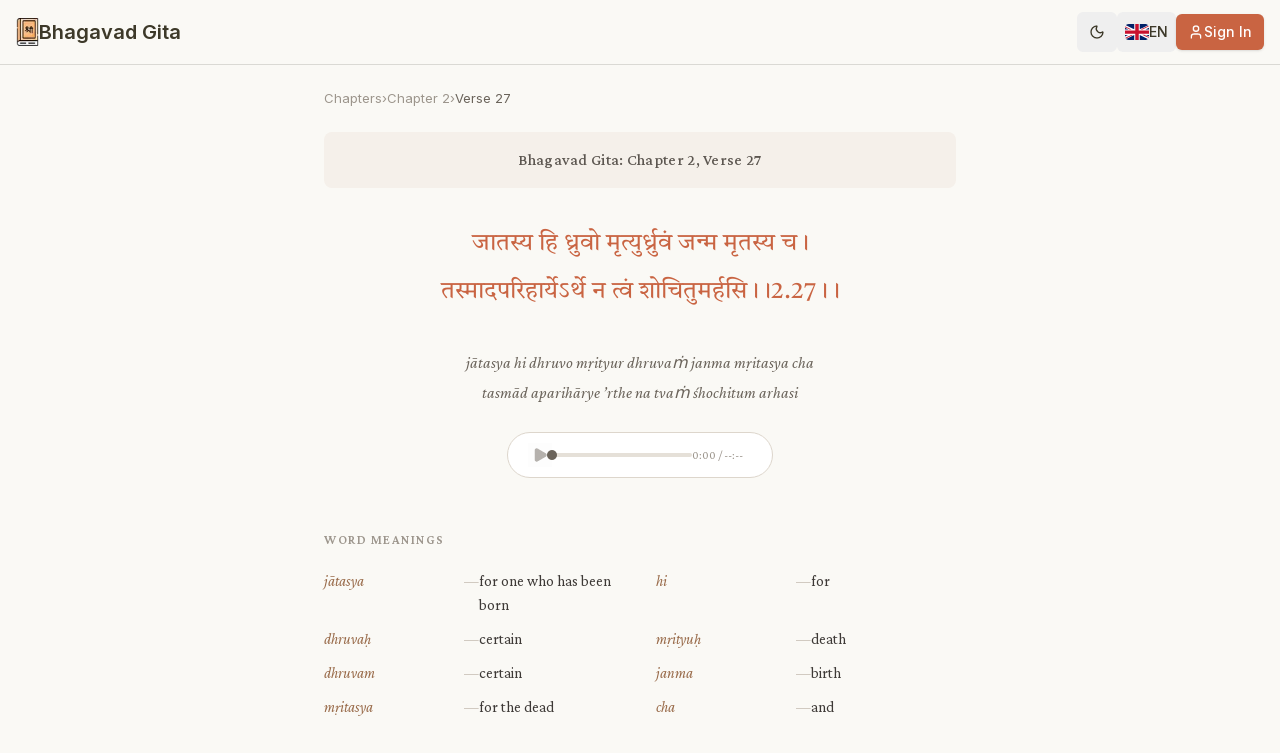

--- FILE ---
content_type: text/html; charset=utf-8
request_url: https://bhagavadgita.com/chapter/2/verse/27
body_size: 9922
content:
<!DOCTYPE html><html lang="en" class=" inter_432b6fe8-module__5ZmY2q__variable crimson_pro_3d527a49-module__xNj00q__variable tiro_devanagari_sanskrit_9891b5db-module__kFfHsW__variable noto_serif_devanagari_c94501-module__rEI_9q__variable mukta_9cc2311a-module__9y4HbG__variable noto_serif_tamil_94848031-module__UHaDtW__variable noto_serif_telugu_42e381d8-module__RzC6AW__variable noto_serif_gujarati_2e350d0c-module__5SUbja__variable "><head><meta charSet="utf-8"/><meta charSet="utf-8"/><meta name="viewport" content="width=device-width, initial-scale=1"/><meta name="viewport" content="width=device-width, initial-scale=1, maximum-scale=1, user-scalable=no"/><link rel="stylesheet" href="/_next/static/chunks/b3845412028a1a3e.css" data-precedence="next"/><link rel="stylesheet" href="/_next/static/chunks/7d29b707da68b0dd.css" data-precedence="next"/><link rel="stylesheet" href="/_next/static/chunks/6c30c72bb9cb6206.css" data-precedence="next"/><link rel="preload" as="script" fetchPriority="low" href="/_next/static/chunks/dad71bd5adbd298c.js"/><script src="/_next/static/chunks/cd1d5f8c674968ae.js" async="" type="2d21c5f629c4519d90f562e0-text/javascript"></script><script src="/_next/static/chunks/353ca5bbc35aa903.js" async="" type="2d21c5f629c4519d90f562e0-text/javascript"></script><script src="/_next/static/chunks/a52dd6795682b9d1.js" async="" type="2d21c5f629c4519d90f562e0-text/javascript"></script><script src="/_next/static/chunks/33d84e078780d3b2.js" async="" type="2d21c5f629c4519d90f562e0-text/javascript"></script><script src="/_next/static/chunks/turbopack-95c6500d5f2b4537.js" async="" type="2d21c5f629c4519d90f562e0-text/javascript"></script><script src="/_next/static/chunks/9ccb5d66256cd124.js" async="" type="2d21c5f629c4519d90f562e0-text/javascript"></script><script src="/_next/static/chunks/4e16756368d7b50c.js" async="" type="2d21c5f629c4519d90f562e0-text/javascript"></script><script src="/_next/static/chunks/914338382121f0df.js" async="" type="2d21c5f629c4519d90f562e0-text/javascript"></script><script src="/_next/static/chunks/7d5a603f85cbfd3e.js" async="" type="2d21c5f629c4519d90f562e0-text/javascript"></script><script src="/_next/static/chunks/5dfa069b4a0b23bc.js" async="" type="2d21c5f629c4519d90f562e0-text/javascript"></script><script src="/_next/static/chunks/471dc9a8e6d2350f.js" async="" type="2d21c5f629c4519d90f562e0-text/javascript"></script><script src="/_next/static/chunks/cfdbe68496933b16.js" async="" type="2d21c5f629c4519d90f562e0-text/javascript"></script><script src="/_next/static/chunks/2bf62f5eb657e888.js" async="" type="2d21c5f629c4519d90f562e0-text/javascript"></script><script src="/_next/static/chunks/55da02f4869cb0a1.js" async="" type="2d21c5f629c4519d90f562e0-text/javascript"></script><script src="/_next/static/chunks/05945367856c962d.js" async="" type="2d21c5f629c4519d90f562e0-text/javascript"></script><script src="/_next/static/chunks/82fc381ea088f867.js" async="" type="2d21c5f629c4519d90f562e0-text/javascript"></script><script src="/_next/static/chunks/b1ff169d29823ddc.js" async="" type="2d21c5f629c4519d90f562e0-text/javascript"></script><script src="/_next/static/chunks/bc34de547f989242.js" async="" type="2d21c5f629c4519d90f562e0-text/javascript"></script><script src="/_next/static/chunks/18f77f053fc67519.js" async="" type="2d21c5f629c4519d90f562e0-text/javascript"></script><link rel="preload" href="https://p.usestyle.ai" as="script"/><link rel="preload" href="https://plausible.io/js/pa-8TnPv5NCTm5JoA4O14NB2.js" as="script"/><meta name="next-size-adjust" content=""/><meta name="theme-color" content="#ffffff"/><script src="/_next/static/chunks/a6dad97d9634a72d.js" noModule="" type="2d21c5f629c4519d90f562e0-text/javascript"></script></head><body><div hidden=""><!--$?--><template id="B:0"></template><!--/$--></div><script type="2d21c5f629c4519d90f562e0-text/javascript">((a,b,c,d,e,f,g,h)=>{let i=document.documentElement,j=["light","dark"];function k(b){var c;(Array.isArray(a)?a:[a]).forEach(a=>{let c="class"===a,d=c&&f?e.map(a=>f[a]||a):e;c?(i.classList.remove(...d),i.classList.add(f&&f[b]?f[b]:b)):i.setAttribute(a,b)}),c=b,h&&j.includes(c)&&(i.style.colorScheme=c)}if(d)k(d);else try{let a=localStorage.getItem(b)||c,d=g&&"system"===a?window.matchMedia("(prefers-color-scheme: dark)").matches?"dark":"light":a;k(d)}catch(a){}})("class","theme","light",null,["light","dark"],null,false,true)</script><div class="min-h-screen bg-prakash-bg dark:bg-nisha-bg"><header class="sticky top-0 z-50 w-full border-b bg-background/80 backdrop-blur-sm"><div class="container mx-auto flex h-16 max-w-7xl items-center justify-between px-4"><div class="flex items-center gap-3"><a class="flex items-center gap-2.5" href="/"><img alt="Bhagavad Gita" loading="lazy" width="23" height="28" decoding="async" data-nimg="1" style="color:transparent" srcSet="/_next/image?url=%2Fbhagavad-gita.png&amp;w=32&amp;q=75 1x, /_next/image?url=%2Fbhagavad-gita.png&amp;w=48&amp;q=75 2x" src="/_next/image?url=%2Fbhagavad-gita.png&amp;w=48&amp;q=75"/><span class="hidden font-inter text-xl font-bold sm:inline-block">Bhagavad Gita</span><span class="font-inter text-xl font-bold sm:hidden">BG</span></a></div><div class="flex items-center gap-1"><button class="inline-flex items-center justify-center gap-2 whitespace-nowrap rounded-md text-sm font-medium ring-offset-background transition-colors focus-visible:outline-none focus-visible:ring-2 focus-visible:ring-ring focus-visible:ring-offset-2 disabled:pointer-events-none disabled:opacity-50 [&amp;_svg]:pointer-events-none [&amp;_svg]:size-4 [&amp;_svg]:shrink-0 hover:bg-accent hover:text-accent-foreground size-10" aria-label="Toggle theme" data-state="closed"><svg xmlns="http://www.w3.org/2000/svg" width="24" height="24" viewBox="0 0 24 24" fill="none" stroke="currentColor" stroke-width="2" stroke-linecap="round" stroke-linejoin="round" class="lucide lucide-moon size-5" aria-hidden="true"><path d="M20.985 12.486a9 9 0 1 1-9.473-9.472c.405-.022.617.46.402.803a6 6 0 0 0 8.268 8.268c.344-.215.825-.004.803.401"></path></svg></button><button class="inline-flex items-center justify-center whitespace-nowrap rounded-md text-sm font-medium ring-offset-background transition-colors focus-visible:outline-none focus-visible:ring-2 focus-visible:ring-ring focus-visible:ring-offset-2 disabled:pointer-events-none disabled:opacity-50 [&amp;_svg]:pointer-events-none [&amp;_svg]:size-4 [&amp;_svg]:shrink-0 hover:bg-accent hover:text-accent-foreground h-10 py-2 gap-2 px-2" aria-label="Change language" type="button" id="radix-_R_kmbsnpfiv5ulb_" aria-haspopup="menu" aria-expanded="false" data-state="closed"><img alt="Flag for en locale" src="/assets/images/locales/en.svg" class="h-4 w-6 rounded object-cover"/><span class="hidden text-sm font-medium sm:inline-block">EN</span></button><button class="items-center justify-center whitespace-nowrap text-sm font-medium ring-offset-background transition-colors focus-visible:outline-none focus-visible:ring-2 focus-visible:ring-ring focus-visible:ring-offset-2 disabled:pointer-events-none disabled:opacity-50 [&amp;_svg]:pointer-events-none [&amp;_svg]:size-4 [&amp;_svg]:shrink-0 shadow h-9 rounded-md px-3 hidden gap-2 bg-primary text-primary-foreground hover:bg-primary/90 sm:flex"><svg xmlns="http://www.w3.org/2000/svg" width="24" height="24" viewBox="0 0 24 24" fill="none" stroke="currentColor" stroke-width="2" stroke-linecap="round" stroke-linejoin="round" class="lucide lucide-user size-4" aria-hidden="true"><path d="M19 21v-2a4 4 0 0 0-4-4H9a4 4 0 0 0-4 4v2"></path><circle cx="12" cy="7" r="4"></circle></svg>Sign In</button></div></div></header><main><article><script type="application/ld+json">{"@context":"http://schema.org","@type":"BreadcrumbList","itemListElement":[{"@type":"ListItem","position":1,"item":{"@id":"https://bhagavadgita.com","name":"Home"}},{"@type":"ListItem","position":2,"item":{"@id":"https://bhagavadgita.com/chapter/2?page=1","name":"Bhagavad Gita Chapter 2","image":"https://bhagavadgita.com/_next/image?url=%2Fbanner2.png&w=3840&q=75"}},{"@type":"ListItem","position":3,"item":{"@id":"https://bhagavadgita.com/chapter/2/verse/27","name":"Bhagavad Gita Chapter 2 Verse 27","image":"https://bhagavadgita.com/_next/image?url=%2Fbanner2.png&w=3840&q=75"}}]}</script><div class="min-h-screen bg-prakash-bg font-crimson dark:bg-nisha-bg"><div class="mx-auto max-w-[680px] px-4 pb-24 pt-6 sm:px-6"><section class="mb-8"><nav class="mb-6 flex items-center gap-2 text-[13px]"><a class="text-verse-grey-text transition-colors hover:text-prakash-primary dark:text-verse-grey-text dark:hover:text-nisha-primary" href="/">Chapters</a><span class="text-verse-grey-text transition-colors dark:text-verse-grey-text">›</span><a class="text-verse-grey-text transition-colors hover:text-prakash-primary dark:text-verse-grey-text dark:hover:text-nisha-primary" href="/chapter/2">Chapter<!-- --> <!-- -->2</a><span class="text-verse-grey-text transition-colors dark:text-verse-grey-text">›</span><span class="text-verse-light-text transition-colors dark:text-verse-light-text">Verse<!-- --> <!-- -->27</span></nav><div class="rounded-lg bg-verse-banner-bg px-6 py-4 text-center transition-colors dark:bg-verse-banner-bg"><h1 class="font-crimson text-base font-medium tracking-[0.3px] text-verse-muted-text transition-colors dark:text-verse-muted-text">Bhagavad Gita: Chapter 2, Verse 27</h1></div></section><section class="mb-8 text-center"><p lang="sa" class="sanskrit-verse whitespace-pre-line text-2xl leading-loose text-prakash-primary transition-colors dark:text-nisha-primary">जातस्य हि ध्रुवो मृत्युर्ध्रुवं जन्म मृतस्य च।
तस्मादपरिहार्येऽर्थे न त्वं शोचितुमर्हसि।।2.27।।</p></section><section class="mb-6 text-center"><p class="transliteration whitespace-pre-line text-base leading-[1.9] text-verse-light-text transition-colors dark:text-verse-light-text">jātasya hi dhruvo mṛityur dhruvaṁ janma mṛitasya cha
tasmād aparihārye ’rthe na tvaṁ śhochitum arhasi
</p></section><div class="mb-[52px] flex justify-center"><audio src="https://gita-audio.jkyog.org/audio/sanskrit/gita_audios/002_027.mp3"></audio><div class="inline-flex items-center gap-3 rounded-full border border-verse-border bg-verse-card-bg px-5 py-2.5 transition-colors dark:border-verse-border dark:bg-verse-card-bg"><button disabled="" class="flex size-6 items-center justify-center text-verse-light-text transition-colors hover:text-prakash-primary disabled:cursor-not-allowed disabled:opacity-50 dark:text-verse-light-text dark:hover:text-nisha-primary" aria-label="Play"><svg xmlns="http://www.w3.org/2000/svg" width="24" height="24" viewBox="0 0 24 24" fill="none" stroke="currentColor" stroke-width="2" stroke-linecap="round" stroke-linejoin="round" class="lucide lucide-play size-4 fill-current" aria-hidden="true"><path d="M5 5a2 2 0 0 1 3.008-1.728l11.997 6.998a2 2 0 0 1 .003 3.458l-12 7A2 2 0 0 1 5 19z"></path></svg></button><div class="relative h-1 w-[140px] cursor-pointer rounded-full bg-verse-progress-bg transition-colors dark:bg-verse-progress-bg"><div class="absolute left-0 top-0 h-full rounded-full bg-verse-progress-fill transition-colors dark:bg-verse-progress-fill" style="width:0%"></div><div class="absolute top-1/2 size-2.5 -translate-y-1/2 rounded-full bg-verse-progress-handle transition-colors dark:bg-verse-progress-handle" style="left:calc(0% - 5px)"></div></div><span class="min-w-[60px] text-xs text-verse-grey-text transition-colors dark:text-verse-grey-text">0:00 / --:--</span></div></div><section class="mb-10"><h2 class="mb-5 text-left font-crimson text-[13px] font-semibold uppercase tracking-[1.5px] text-verse-grey-text transition-colors dark:text-verse-grey-text">Word Meanings</h2><div class="grid grid-cols-1 gap-x-8 gap-y-2.5 md:grid-cols-2"><div class="flex items-baseline gap-2 text-[15px] leading-relaxed"><span class="min-w-[140px] font-crimson italic text-verse-warm-brown transition-colors dark:text-verse-warm-brown">jātasya</span><span class="shrink-0 text-verse-dash-color transition-colors dark:text-verse-dash-color">—</span><span class="flex-1 text-[#3D3936] transition-colors dark:text-verse-dark-text">for one who has been born</span></div><div class="flex items-baseline gap-2 text-[15px] leading-relaxed"><span class="min-w-[140px] font-crimson italic text-verse-warm-brown transition-colors dark:text-verse-warm-brown">hi</span><span class="shrink-0 text-verse-dash-color transition-colors dark:text-verse-dash-color">—</span><span class="flex-1 text-[#3D3936] transition-colors dark:text-verse-dark-text">for</span></div><div class="flex items-baseline gap-2 text-[15px] leading-relaxed"><span class="min-w-[140px] font-crimson italic text-verse-warm-brown transition-colors dark:text-verse-warm-brown">dhruvaḥ</span><span class="shrink-0 text-verse-dash-color transition-colors dark:text-verse-dash-color">—</span><span class="flex-1 text-[#3D3936] transition-colors dark:text-verse-dark-text">certain</span></div><div class="flex items-baseline gap-2 text-[15px] leading-relaxed"><span class="min-w-[140px] font-crimson italic text-verse-warm-brown transition-colors dark:text-verse-warm-brown">mṛityuḥ</span><span class="shrink-0 text-verse-dash-color transition-colors dark:text-verse-dash-color">—</span><span class="flex-1 text-[#3D3936] transition-colors dark:text-verse-dark-text">death</span></div><div class="flex items-baseline gap-2 text-[15px] leading-relaxed"><span class="min-w-[140px] font-crimson italic text-verse-warm-brown transition-colors dark:text-verse-warm-brown">dhruvam</span><span class="shrink-0 text-verse-dash-color transition-colors dark:text-verse-dash-color">—</span><span class="flex-1 text-[#3D3936] transition-colors dark:text-verse-dark-text">certain</span></div><div class="flex items-baseline gap-2 text-[15px] leading-relaxed"><span class="min-w-[140px] font-crimson italic text-verse-warm-brown transition-colors dark:text-verse-warm-brown">janma</span><span class="shrink-0 text-verse-dash-color transition-colors dark:text-verse-dash-color">—</span><span class="flex-1 text-[#3D3936] transition-colors dark:text-verse-dark-text">birth</span></div><div class="flex items-baseline gap-2 text-[15px] leading-relaxed"><span class="min-w-[140px] font-crimson italic text-verse-warm-brown transition-colors dark:text-verse-warm-brown">mṛitasya</span><span class="shrink-0 text-verse-dash-color transition-colors dark:text-verse-dash-color">—</span><span class="flex-1 text-[#3D3936] transition-colors dark:text-verse-dark-text">for the dead</span></div><div class="flex items-baseline gap-2 text-[15px] leading-relaxed"><span class="min-w-[140px] font-crimson italic text-verse-warm-brown transition-colors dark:text-verse-warm-brown">cha</span><span class="shrink-0 text-verse-dash-color transition-colors dark:text-verse-dash-color">—</span><span class="flex-1 text-[#3D3936] transition-colors dark:text-verse-dark-text">and</span></div><div class="flex items-baseline gap-2 text-[15px] leading-relaxed"><span class="min-w-[140px] font-crimson italic text-verse-warm-brown transition-colors dark:text-verse-warm-brown">tasmāt</span><span class="shrink-0 text-verse-dash-color transition-colors dark:text-verse-dash-color">—</span><span class="flex-1 text-[#3D3936] transition-colors dark:text-verse-dark-text">therefore</span></div><div class="flex items-baseline gap-2 text-[15px] leading-relaxed"><span class="min-w-[140px] font-crimson italic text-verse-warm-brown transition-colors dark:text-verse-warm-brown">aparihārye arthe</span><span class="shrink-0 text-verse-dash-color transition-colors dark:text-verse-dash-color">—</span><span class="flex-1 text-[#3D3936] transition-colors dark:text-verse-dark-text">in this inevitable situation</span></div><div class="flex items-baseline gap-2 text-[15px] leading-relaxed"><span class="min-w-[140px] font-crimson italic text-verse-warm-brown transition-colors dark:text-verse-warm-brown">na</span><span class="shrink-0 text-verse-dash-color transition-colors dark:text-verse-dash-color">—</span><span class="flex-1 text-[#3D3936] transition-colors dark:text-verse-dark-text">not</span></div><div class="flex items-baseline gap-2 text-[15px] leading-relaxed"><span class="min-w-[140px] font-crimson italic text-verse-warm-brown transition-colors dark:text-verse-warm-brown">tvam</span><span class="shrink-0 text-verse-dash-color transition-colors dark:text-verse-dash-color">—</span><span class="flex-1 text-[#3D3936] transition-colors dark:text-verse-dark-text">you</span></div><div class="flex items-baseline gap-2 text-[15px] leading-relaxed"><span class="min-w-[140px] font-crimson italic text-verse-warm-brown transition-colors dark:text-verse-warm-brown">śhochitum</span><span class="shrink-0 text-verse-dash-color transition-colors dark:text-verse-dash-color">—</span><span class="flex-1 text-[#3D3936] transition-colors dark:text-verse-dark-text">lament</span></div><div class="flex items-baseline gap-2 text-[15px] leading-relaxed"><span class="min-w-[140px] font-crimson italic text-verse-warm-brown transition-colors dark:text-verse-warm-brown">arhasi</span><span class="shrink-0 text-verse-dash-color transition-colors dark:text-verse-dash-color">—</span><span class="flex-1 text-[#3D3936] transition-colors dark:text-verse-dark-text">befitting</span></div></div></section><div class="my-10 flex w-full items-center justify-center"><span class="text-sm tracking-[6px] text-verse-divider-dots transition-colors dark:text-verse-divider-dots">•••</span></div><section class="mb-10"><h2 class="mb-5 text-left font-crimson text-[13px] font-semibold uppercase tracking-[1.5px] text-verse-grey-text transition-colors dark:text-verse-grey-text">Translation</h2><p lang="en" class="translation text-left text-lg leading-[1.9] text-verse-dark-text transition-colors dark:text-verse-dark-text">For the born, death is certain, and for the dead, birth is certain; therefore, you should not grieve over the inevitable.</p></section><div class="my-10 flex w-full items-center justify-center"><span class="text-sm tracking-[6px] text-verse-divider-dots transition-colors dark:text-verse-divider-dots">•••</span></div><section class="mb-12"><h2 class="mb-5 text-left font-crimson text-[13px] font-semibold uppercase tracking-[1.5px] text-verse-grey-text transition-colors dark:text-verse-grey-text">Commentary</h2><div class="space-y-5"><p lang="en" class="commentary text-left text-lg leading-[1.95] text-verse-medium-text transition-colors dark:text-verse-medium-text">2.27 जातस्य of the born? हि for? ध्रुवः certain? मृत्युः death? ध्रुवम् certain? जन्म birth? मृतस्य of the dead? च and? तस्मात् therefore? अपरिहार्ये inevritable? अर्थे in matter? न not? त्वम् thou? शोचितुम् to grieve? अर्हसि (thou) oughtest.Commentary Birth is sure to happen to that which is dead death is sure to happen to what which is born. Birth and death are certainly unavoidable. Therefore? you should not grieve over an inevitable matter.</p></div></section><div class="mt-12"><div class="border-t border-border/40"></div><div class="flex items-center justify-between pt-8"><a href="/chapter/2/verse/26"><button class="inline-flex items-center justify-center whitespace-nowrap rounded-md text-sm font-medium ring-offset-background transition-colors focus-visible:outline-none focus-visible:ring-2 focus-visible:ring-ring focus-visible:ring-offset-2 disabled:pointer-events-none disabled:opacity-50 [&amp;_svg]:pointer-events-none [&amp;_svg]:size-4 [&amp;_svg]:shrink-0 border border-input bg-background shadow-sm hover:bg-accent hover:text-accent-foreground h-10 gap-2 px-5 py-3" aria-label="Previous"><svg xmlns="http://www.w3.org/2000/svg" width="24" height="24" viewBox="0 0 24 24" fill="none" stroke="currentColor" stroke-width="2" stroke-linecap="round" stroke-linejoin="round" class="lucide lucide-chevron-left size-4" aria-hidden="true"><path d="m15 18-6-6 6-6"></path></svg><span class="text-sm">Prev Verse</span></button></a><a href="/chapter/2/verse/28"><button class="inline-flex items-center justify-center whitespace-nowrap rounded-md text-sm font-medium ring-offset-background transition-colors focus-visible:outline-none focus-visible:ring-2 focus-visible:ring-ring focus-visible:ring-offset-2 disabled:pointer-events-none disabled:opacity-50 [&amp;_svg]:pointer-events-none [&amp;_svg]:size-4 [&amp;_svg]:shrink-0 shadow h-10 gap-2 bg-prakash-primary px-6 py-3 text-white hover:bg-prakash-primary/90 dark:bg-nisha-primary dark:hover:bg-nisha-primary/90" aria-label="Next verse"><span class="text-sm">Verse<!-- --> <!-- -->2.28</span><svg xmlns="http://www.w3.org/2000/svg" width="24" height="24" viewBox="0 0 24 24" fill="none" stroke="currentColor" stroke-width="2" stroke-linecap="round" stroke-linejoin="round" class="lucide lucide-chevron-right size-4" aria-hidden="true"><path d="m9 18 6-6-6-6"></path></svg></button></a></div><div class="mt-5 text-center"><span class="font-crimson text-[13px] text-verse-verse-count transition-colors dark:text-verse-verse-count">27<!-- --> <!-- -->of<!-- --> <!-- -->72<!-- --> <!-- -->verses</span></div></div></div></div></article><!--$?--><template id="B:1"></template><!--/$--></main><footer class="border-t bg-background/80 py-12 backdrop-blur-sm"><div class="container mx-auto max-w-7xl px-4"><div class="grid grid-cols-1 gap-8 md:grid-cols-4"><div class="space-y-4"><div class="flex items-center gap-2.5"><img alt="Bhagavad Gita" loading="lazy" width="23" height="28" decoding="async" data-nimg="1" style="color:transparent" srcSet="/_next/image?url=%2Fbhagavad-gita.png&amp;w=32&amp;q=75 1x, /_next/image?url=%2Fbhagavad-gita.png&amp;w=48&amp;q=75 2x" src="/_next/image?url=%2Fbhagavad-gita.png&amp;w=48&amp;q=75"/><span class="text-xl font-bold">Bhagavad Gita</span></div><p class="text-sm text-muted-foreground">Ancient wisdom for modern life</p><div class="flex gap-4"><a target="_blank" rel="noopener noreferrer" class="text-muted-foreground transition-colors hover:text-primary" href="https://www.facebook.com/iiRadhaKrishnaii/"><svg fill="currentColor" viewBox="0 0 24 24" class="size-5"><path fill-rule="evenodd" d="M22 12c0-5.523-4.477-10-10-10S2 6.477 2 12c0 4.991 3.657 9.128 8.438 9.878v-6.987h-2.54V12h2.54V9.797c0-2.506 1.492-3.89 3.777-3.89 1.094 0 2.238.195 2.238.195v2.46h-1.26c-1.243 0-1.63.771-1.63 1.562V12h2.773l-.443 2.89h-2.33v6.988C18.343 21.128 22 16.991 22 12z" clip-rule="evenodd"></path></svg><span class="sr-only">Facebook</span></a><a target="_blank" rel="noopener noreferrer" class="text-muted-foreground transition-colors hover:text-primary" href="https://twitter.com/ShriKrishna?s=20&amp;t=92c4he0cK-nq_Bo6WOx0ZQ"><svg fill="currentColor" viewBox="0 0 30 30" class="size-5"><path d="M26.37,26l-8.795-12.822l0.015,0.012L25.52,4h-2.65l-6.46,7.48L11.28,4H4.33l8.211,11.971L12.54,15.97L3.88,26h2.65 l7.182-8.322L19.42,26H26.37z M10.23,6l12.34,18h-2.1L8.12,6H10.23z"></path></svg><span class="sr-only">Twitter</span></a><a target="_blank" rel="noopener noreferrer" class="text-muted-foreground transition-colors hover:text-primary" href="https://github.com/gita"><svg xmlns="http://www.w3.org/2000/svg" width="24" height="24" viewBox="0 0 24 24" fill="none" stroke="currentColor" stroke-width="2" stroke-linecap="round" stroke-linejoin="round" class="lucide lucide-github size-5" aria-hidden="true"><path d="M15 22v-4a4.8 4.8 0 0 0-1-3.5c3 0 6-2 6-5.5.08-1.25-.27-2.48-1-3.5.28-1.15.28-2.35 0-3.5 0 0-1 0-3 1.5-2.64-.5-5.36-.5-8 0C6 2 5 2 5 2c-.3 1.15-.3 2.35 0 3.5A5.403 5.403 0 0 0 4 9c0 3.5 3 5.5 6 5.5-.39.49-.68 1.05-.85 1.65-.17.6-.22 1.23-.15 1.85v4"></path><path d="M9 18c-4.51 2-5-2-7-2"></path></svg><span class="sr-only">GitHub</span></a></div></div><div><h3 class="mb-4 text-sm font-medium uppercase">Quick Links</h3><ul class="space-y-2 text-sm"><li><a class="text-muted-foreground transition-colors hover:text-primary" href="/app">Mobile App</a></li><li><a class="text-muted-foreground transition-colors hover:text-primary" href="/gitagpt">Gita AI</a></li><li><a class="text-muted-foreground transition-colors hover:text-primary" href="/bhagavad-gita-quotes">Quotes</a></li><li><a class="text-muted-foreground transition-colors hover:text-primary" href="/donate">Donate</a></li></ul></div><div><h3 class="mb-4 text-sm font-medium uppercase">Resources</h3><ul class="space-y-2 text-sm"><li><a class="text-muted-foreground transition-colors hover:text-primary" href="/about">About Gita</a></li><li><a class="text-muted-foreground transition-colors hover:text-primary" href="/mahabharata-characters">Characters</a></li><li><a class="text-muted-foreground transition-colors hover:text-primary" href="/acknowledgements">Acknowledgements</a></li><li><a href="https://rapidapi.com/bhagavad-gita-bhagavad-gita-default/api/bhagavad-gita3" target="_blank" rel="noopener noreferrer" class="text-muted-foreground transition-colors hover:text-primary">API</a></li></ul></div><div><h3 class="mb-4 text-sm font-medium uppercase">Legal &amp; Contact</h3><ul class="space-y-2 text-sm"><li><a class="text-muted-foreground transition-colors hover:text-primary" href="/privacy-policy">Privacy</a></li><li><a class="text-muted-foreground transition-colors hover:text-primary" href="/terms-of-service">Terms</a></li><li><a class="text-muted-foreground transition-colors hover:text-primary" href="/copyright">Copyright</a></li><li><a href="/cdn-cgi/l/email-protection#f695999882979582b6949e979197809792919f8297d89f99" class="text-muted-foreground transition-colors hover:text-primary">Contact Us</a></li></ul></div></div><div class="mt-12 flex flex-col items-center justify-between gap-4 border-t pt-8 md:flex-row"><div class="text-center text-sm text-muted-foreground md:text-left"><p>© 2026 Copyright: <a href="https://vedvyas.org/" target="_blank" rel="noopener noreferrer" class="text-primary hover:underline">Ved Vyas Foundation.</a><br class="sm:hidden"/><span class="sm:inline"> <!-- -->All rights reserved<!-- -->.</span></p></div><div class="flex items-center gap-2"><a href="https://play.google.com/store/apps/details?id=com.gitainitiative.bhagavadgita" target="_blank" rel="noopener noreferrer" class="transition-transform hover:scale-105"><img alt="Get it on Google Play" loading="lazy" width="135" height="40" decoding="async" data-nimg="1" class="h-10 w-auto" style="color:transparent" src="/play_store.svg"/></a><a href="https://apps.apple.com/us/app/bhagavad-gita-hindi-english/id1602895635" target="_blank" rel="noopener noreferrer" class="transition-transform hover:scale-105"><img alt="Download on the App Store" loading="lazy" width="135" height="40" decoding="async" data-nimg="1" class="h-10 w-auto" style="color:transparent" src="/app_store.svg"/></a></div></div></div></footer></div><script data-cfasync="false" src="/cdn-cgi/scripts/5c5dd728/cloudflare-static/email-decode.min.js"></script><script type="2d21c5f629c4519d90f562e0-text/javascript">requestAnimationFrame(function(){$RT=performance.now()});</script><script src="/_next/static/chunks/dad71bd5adbd298c.js" id="_R_" async="" type="2d21c5f629c4519d90f562e0-text/javascript"></script><title>Bhagavad Gita 2.27 - Chapter 2 Verse 27 in Hindi &amp; English</title><meta name="description" content="Bhagavad Gita 2.27: जातस्य हि ध्रुवो मृत्युर्ध्रुवं जन्म मृतस्य च।

तस्मादपरिहार्येऽर्थे न त्वं शोचितुमर्हसि।।2.27।।
 "/><meta name="author" content="Ved Vyasa"/><link rel="manifest" href="/favicon/site.webmanifest"/><meta name="keywords" content="bhagavad gita 2.27, bhagavad gita chapter 2 verse 27, bhagavad gita 2 27 meaning, gita verse 2.27 hindi english"/><meta name="creator" content="Ved Vyas Foundation"/><meta name="publisher" content="Ved Vyas Foundation"/><link rel="canonical" href="https://bhagavadgita.com/chapter/2/verse/27"/><link rel="alternate" hrefLang="x-default" href="https://bhagavadgita.com/chapter/2/verse/27"/><link rel="alternate" hrefLang="en" href="https://bhagavadgita.com/chapter/2/verse/27"/><link rel="alternate" hrefLang="en-US" href="https://bhagavadgita.com/chapter/2/verse/27"/><link rel="alternate" hrefLang="en-GB" href="https://bhagavadgita.com/chapter/2/verse/27"/><link rel="alternate" hrefLang="en-IN" href="https://bhagavadgita.com/chapter/2/verse/27"/><link rel="alternate" hrefLang="hi" href="https://bhagavadgita.com/chapter/2/verse/27/hi"/><meta property="og:title" content="Bhagavad Gita 2.27 - Chapter 2 Verse 27 in Hindi &amp; English"/><meta property="og:description" content="Bhagavad Gita 2.27: जातस्य हि ध्रुवो मृत्युर्ध्रुवं जन्म मृतस्य च।

तस्मादपरिहार्येऽर्थे न त्वं शोचितुमर्हसि।।2.27।।
 "/><meta property="og:url" content="https://bhagavadgita.com/chapter/2/verse/27"/><meta property="og:site_name" content="Bhagavad Gita"/><meta property="og:locale" content="en_US"/><meta property="og:image" content="https://bhagavadgita.com/_next/image?url=%2Fbanner2.png&amp;w=3840&amp;q=75"/><meta property="og:image:secure_url" content="https://bhagavadgita.com/_next/image?url=%2Fbanner2.png&amp;w=3840&amp;q=75"/><meta property="og:image:height" content="1080"/><meta property="og:image:width" content="1920"/><meta property="og:type" content="article"/><meta property="article:author" content="https://www.facebook.com/radhakrishnablog/"/><meta property="article:section" content="Bhagavad Gita"/><meta property="article:tag" content="Krishna"/><meta property="article:tag" content="Bhagavad Gita"/><meta property="article:tag" content="Bhagwad Gita"/><meta name="twitter:card" content="summary_large_image"/><meta name="twitter:site" content="@ShriKrishna"/><meta name="twitter:title" content="Bhagavad Gita 2.27 - Chapter 2 Verse 27 in Hindi &amp; English"/><meta name="twitter:description" content="Bhagavad Gita 2.27: जातस्य हि ध्रुवो मृत्युर्ध्रुवं जन्म मृतस्य च।

तस्मादपरिहार्येऽर्थे न त्वं शोचितुमर्हसि।।2.27।।
 "/><meta name="twitter:image" content="https://bhagavadgita.com/_next/image?url=%2Fbanner2.png&amp;w=3840&amp;q=75"/><link rel="shortcut icon" href="/shortcut-icon.png"/><link rel="icon" href="/favicon/favicon-32x32.png" type="image/png" sizes="32x32"/><link rel="icon" href="/favicon/favicon-16x16.png" type="image/png" sizes="16x16"/><link rel="apple-touch-icon" href="/favicon/apple-touch-icon.png" sizes="180x180"/><link rel="apple-touch-icon-precomposed" href="/apple-touch-icon-precomposed.png"/><link rel="mask-icon" href="/favicon/safari-pinned-tab.svg"/><script type="2d21c5f629c4519d90f562e0-text/javascript">document.querySelectorAll('body link[rel="icon"], body link[rel="apple-touch-icon"]').forEach(el => document.head.appendChild(el))</script><div hidden id="S:0"></div><script type="2d21c5f629c4519d90f562e0-text/javascript">$RB=[];$RV=function(a){$RT=performance.now();for(var b=0;b<a.length;b+=2){var c=a[b],e=a[b+1];null!==e.parentNode&&e.parentNode.removeChild(e);var f=c.parentNode;if(f){var g=c.previousSibling,h=0;do{if(c&&8===c.nodeType){var d=c.data;if("/$"===d||"/&"===d)if(0===h)break;else h--;else"$"!==d&&"$?"!==d&&"$~"!==d&&"$!"!==d&&"&"!==d||h++}d=c.nextSibling;f.removeChild(c);c=d}while(c);for(;e.firstChild;)f.insertBefore(e.firstChild,c);g.data="$";g._reactRetry&&requestAnimationFrame(g._reactRetry)}}a.length=0};
$RC=function(a,b){if(b=document.getElementById(b))(a=document.getElementById(a))?(a.previousSibling.data="$~",$RB.push(a,b),2===$RB.length&&("number"!==typeof $RT?requestAnimationFrame($RV.bind(null,$RB)):(a=performance.now(),setTimeout($RV.bind(null,$RB),2300>a&&2E3<a?2300-a:$RT+300-a)))):b.parentNode.removeChild(b)};$RC("B:0","S:0")</script><div hidden id="S:1"></div><script type="2d21c5f629c4519d90f562e0-text/javascript">$RC("B:1","S:1")</script><script type="2d21c5f629c4519d90f562e0-text/javascript">(self.__next_f=self.__next_f||[]).push([0])</script><script type="2d21c5f629c4519d90f562e0-text/javascript">self.__next_f.push([1,"1:\"$Sreact.fragment\"\n3:I[39756,[\"/_next/static/chunks/9ccb5d66256cd124.js\",\"/_next/static/chunks/4e16756368d7b50c.js\"],\"default\"]\n4:I[37457,[\"/_next/static/chunks/9ccb5d66256cd124.js\",\"/_next/static/chunks/4e16756368d7b50c.js\"],\"default\"]\n7:I[97367,[\"/_next/static/chunks/9ccb5d66256cd124.js\",\"/_next/static/chunks/4e16756368d7b50c.js\"],\"OutletBoundary\"]\n8:\"$Sreact.suspense\"\na:I[97367,[\"/_next/static/chunks/9ccb5d66256cd124.js\",\"/_next/static/chunks/4e16756368d7b50c.js\"],\"ViewportBoundary\"]\nc:I[97367,[\"/_next/static/chunks/9ccb5d66256cd124.js\",\"/_next/static/chunks/4e16756368d7b50c.js\"],\"MetadataBoundary\"]\ne:I[68027,[\"/_next/static/chunks/9ccb5d66256cd124.js\",\"/_next/static/chunks/4e16756368d7b50c.js\"],\"default\"]\nf:I[79520,[\"/_next/static/chunks/914338382121f0df.js\",\"/_next/static/chunks/7d5a603f85cbfd3e.js\",\"/_next/static/chunks/5dfa069b4a0b23bc.js\"],\"\"]\n10:I[44636,[\"/_next/static/chunks/914338382121f0df.js\",\"/_next/static/chunks/7d5a603f85cbfd3e.js\",\"/_next/static/chunks/5dfa069b4a0b23bc.js\"],\"default\"]\n11:I[91526,[\"/_next/static/chunks/914338382121f0df.js\",\"/_next/static/chunks/7d5a603f85cbfd3e.js\",\"/_next/static/chunks/5dfa069b4a0b23bc.js\"],\"PreloadResources\"]\n12:I[6852,[\"/_next/static/chunks/914338382121f0df.js\",\"/_next/static/chunks/7d5a603f85cbfd3e.js\",\"/_next/static/chunks/5dfa069b4a0b23bc.js\",\"/_next/static/chunks/471dc9a8e6d2350f.js\",\"/_next/static/chunks/cfdbe68496933b16.js\",\"/_next/static/chunks/2bf62f5eb657e888.js\",\"/_next/static/chunks/55da02f4869cb0a1.js\",\"/_next/static/chunks/05945367856c962d.js\",\"/_next/static/chunks/82fc381ea088f867.js\",\"/_next/static/chunks/b1ff169d29823ddc.js\",\"/_next/static/chunks/bc34de547f989242.js\"],\"default\"]\n13:I[19818,[\"/_next/static/chunks/914338382121f0df.js\",\"/_next/static/chunks/7d5a603f85cbfd3e.js\",\"/_next/static/chunks/5dfa069b4a0b23bc.js\",\"/_next/static/chunks/471dc9a8e6d2350f.js\",\"/_next/static/chunks/cfdbe68496933b16.js\",\"/_next/static/chunks/2bf62f5eb657e888.js\",\"/_next/static/chunks/55da02f4869cb0a1.js\",\"/_next/static/chunks/05945367856c962d.js\",\"/_next/static/chunks/82fc381ea088f867.js\",\"/_next/static/chunks/b1ff169d29823ddc.js\",\"/_next/static/chunks/bc34de547f989242.js\",\"/_next/static/chunks/18f77f053fc67519.js\"],\"default\"]\n14:I[27201,[\"/_next/static/chunks/9ccb5d66256cd124.js\",\"/_next/static/chunks/4e16756368d7b50c.js\"],\"IconMark\"]\n:HL[\"/_next/static/chunks/b3845412028a1a3e.css\",\"style\"]\n:HL[\"/_next/static/chunks/7d29b707da68b0dd.css\",\"style\"]\n:HL[\"/_next/static/chunks/6c30c72bb9cb6206.css\",\"style\"]\n:HL[\"/_next/static/media/1109256cf4a2c694-s.p.9f17cacc.woff2\",\"font\",{\"crossOrigin\":\"\",\"type\":\"font/woff2\"}]\n:HL[\"/_next/static/media/115e7a2565b70400-s.p.e440a306.woff2\",\"font\",{\"crossOrigin\":\"\",\"type\":\"font/woff2\"}]\n:HL[\"/_next/static/media/453f758e2ed7ecd1-s.p.91afd5b6.woff2\",\"font\",{\"crossOrigin\":\"\",\"type\":\"font/woff2\"}]\n:HL[\"/_next/static/media/468376c0d74aa39b-s.p.9204ca86.woff2\",\"font\",{\"crossOrigin\":\"\",\"type\":\"font/woff2\"}]\n:HL[\"/_next/static/media/4ded21f4db8083d5-s.p.02a65f30.woff2\",\"font\",{\"crossOrigin\":\"\",\"type\":\"font/woff2\"}]\n:HL[\"/_next/static/media/4fd161e6384102d9-s.p.15a92c13.woff2\",\"font\",{\"crossOrigin\":\"\",\"type\":\"font/woff2\"}]\n:HL[\"/_next/static/media/54f144a326d9483d-s.p.0e84e58d.woff2\",\"font\",{\"crossOrigin\":\"\",\"type\":\"font/woff2\"}]\n:HL[\"/_next/static/media/55ccc4e52c34800d-s.p.356f4332.woff2\",\"font\",{\"crossOrigin\":\"\",\"type\":\"font/woff2\"}]\n:HL[\"/_next/static/media/62122684ebb5062d-s.p.aa1e7c20.woff2\",\"font\",{\"crossOrigin\":\"\",\"type\":\"font/woff2\"}]\n:HL[\"/_next/static/media/6782197c4d5dd6ad-s.p.9d407bbf.woff2\",\"font\",{\"crossOrigin\":\"\",\"type\":\"font/woff2\"}]\n:HL[\"/_next/static/media/6f93b69f494a7b65-s.p.2ba27122.woff2\",\"font\",{\"crossOrigin\":\"\",\"type\":\"font/woff2\"}]\n:HL[\"/_next/static/media/83afe278b6a6bb3c-s.p.3a6ba036.woff2\",\"font\",{\"crossOrigin\":\"\",\"type\":\"font/woff2\"}]\n:HL[\"/_next/static/media/a41eab1df8ed80c4-s.p.c12a81de.woff2\",\"font\",{\"crossOrigin\":\"\",\"type\":\"font/woff2\"}]\n:HL[\"/_next/static/media/b0db33b4a6649cdd-s.p.331a88e7.woff2\",\"font\",{\"crossOrigin\":\"\",\"type\":\"font/woff2\"}]\n"])</script><script type="2d21c5f629c4519d90f562e0-text/javascript">self.__next_f.push([1,"0:{\"P\":null,\"b\":\"Il1k-_k00KscXKJZcQX3p\",\"c\":[\"\",\"chapter\",\"2\",\"verse\",\"27\"],\"q\":\"\",\"i\":false,\"f\":[[[\"\",{\"children\":[\"chapter\",{\"children\":[[\"chapterNumber\",\"2\",\"d\"],{\"children\":[\"verse\",{\"children\":[[\"verseNumber\",\"27\",\"d\"],{\"children\":[[\"locale\",\"\",\"oc\"],{\"children\":[\"__PAGE__\",{}]}]}]}]}]}]},\"$undefined\",\"$undefined\",true],[[\"$\",\"$1\",\"c\",{\"children\":[[[\"$\",\"link\",\"0\",{\"rel\":\"stylesheet\",\"href\":\"/_next/static/chunks/b3845412028a1a3e.css\",\"precedence\":\"next\",\"crossOrigin\":\"$undefined\",\"nonce\":\"$undefined\"}],[\"$\",\"link\",\"1\",{\"rel\":\"stylesheet\",\"href\":\"/_next/static/chunks/7d29b707da68b0dd.css\",\"precedence\":\"next\",\"crossOrigin\":\"$undefined\",\"nonce\":\"$undefined\"}],[\"$\",\"link\",\"2\",{\"rel\":\"stylesheet\",\"href\":\"/_next/static/chunks/6c30c72bb9cb6206.css\",\"precedence\":\"next\",\"crossOrigin\":\"$undefined\",\"nonce\":\"$undefined\"}],[\"$\",\"script\",\"script-0\",{\"src\":\"/_next/static/chunks/914338382121f0df.js\",\"async\":true,\"nonce\":\"$undefined\"}],[\"$\",\"script\",\"script-1\",{\"src\":\"/_next/static/chunks/7d5a603f85cbfd3e.js\",\"async\":true,\"nonce\":\"$undefined\"}],[\"$\",\"script\",\"script-2\",{\"src\":\"/_next/static/chunks/5dfa069b4a0b23bc.js\",\"async\":true,\"nonce\":\"$undefined\"}]],\"$L2\"]}],{\"children\":[[\"$\",\"$1\",\"c\",{\"children\":[null,[\"$\",\"$L3\",null,{\"parallelRouterKey\":\"children\",\"error\":\"$undefined\",\"errorStyles\":\"$undefined\",\"errorScripts\":\"$undefined\",\"template\":[\"$\",\"$L4\",null,{}],\"templateStyles\":\"$undefined\",\"templateScripts\":\"$undefined\",\"notFound\":\"$undefined\",\"forbidden\":\"$undefined\",\"unauthorized\":\"$undefined\"}]]}],{\"children\":[[\"$\",\"$1\",\"c\",{\"children\":[null,[\"$\",\"$L3\",null,{\"parallelRouterKey\":\"children\",\"error\":\"$undefined\",\"errorStyles\":\"$undefined\",\"errorScripts\":\"$undefined\",\"template\":[\"$\",\"$L4\",null,{}],\"templateStyles\":\"$undefined\",\"templateScripts\":\"$undefined\",\"notFound\":\"$undefined\",\"forbidden\":\"$undefined\",\"unauthorized\":\"$undefined\"}]]}],{\"children\":[[\"$\",\"$1\",\"c\",{\"children\":[null,[\"$\",\"$L3\",null,{\"parallelRouterKey\":\"children\",\"error\":\"$undefined\",\"errorStyles\":\"$undefined\",\"errorScripts\":\"$undefined\",\"template\":[\"$\",\"$L4\",null,{}],\"templateStyles\":\"$undefined\",\"templateScripts\":\"$undefined\",\"notFound\":\"$undefined\",\"forbidden\":\"$undefined\",\"unauthorized\":\"$undefined\"}]]}],{\"children\":[[\"$\",\"$1\",\"c\",{\"children\":[null,[\"$\",\"$L3\",null,{\"parallelRouterKey\":\"children\",\"error\":\"$undefined\",\"errorStyles\":\"$undefined\",\"errorScripts\":\"$undefined\",\"template\":[\"$\",\"$L4\",null,{}],\"templateStyles\":\"$undefined\",\"templateScripts\":\"$undefined\",\"notFound\":\"$undefined\",\"forbidden\":\"$undefined\",\"unauthorized\":\"$undefined\"}]]}],{\"children\":[[\"$\",\"$1\",\"c\",{\"children\":[[[\"$\",\"script\",\"script-0\",{\"src\":\"/_next/static/chunks/471dc9a8e6d2350f.js\",\"async\":true,\"nonce\":\"$undefined\"}],[\"$\",\"script\",\"script-1\",{\"src\":\"/_next/static/chunks/cfdbe68496933b16.js\",\"async\":true,\"nonce\":\"$undefined\"}],[\"$\",\"script\",\"script-2\",{\"src\":\"/_next/static/chunks/2bf62f5eb657e888.js\",\"async\":true,\"nonce\":\"$undefined\"}],[\"$\",\"script\",\"script-3\",{\"src\":\"/_next/static/chunks/55da02f4869cb0a1.js\",\"async\":true,\"nonce\":\"$undefined\"}],[\"$\",\"script\",\"script-4\",{\"src\":\"/_next/static/chunks/05945367856c962d.js\",\"async\":true,\"nonce\":\"$undefined\"}],[\"$\",\"script\",\"script-5\",{\"src\":\"/_next/static/chunks/82fc381ea088f867.js\",\"async\":true,\"nonce\":\"$undefined\"}],[\"$\",\"script\",\"script-6\",{\"src\":\"/_next/static/chunks/b1ff169d29823ddc.js\",\"async\":true,\"nonce\":\"$undefined\"}],[\"$\",\"script\",\"script-7\",{\"src\":\"/_next/static/chunks/bc34de547f989242.js\",\"async\":true,\"nonce\":\"$undefined\"}]],\"$L5\"]}],{\"children\":[[\"$\",\"$1\",\"c\",{\"children\":[\"$L6\",[[\"$\",\"script\",\"script-0\",{\"src\":\"/_next/static/chunks/18f77f053fc67519.js\",\"async\":true,\"nonce\":\"$undefined\"}]],[\"$\",\"$L7\",null,{\"children\":[\"$\",\"$8\",null,{\"name\":\"Next.MetadataOutlet\",\"children\":\"$@9\"}]}]]}],{},null,false,false]},null,false,false]},null,false,false]},null,false,false]},null,false,false]},null,false,false]},null,false,false],[\"$\",\"$1\",\"h\",{\"children\":[null,[\"$\",\"$La\",null,{\"children\":\"$@b\"}],[\"$\",\"div\",null,{\"hidden\":true,\"children\":[\"$\",\"$Lc\",null,{\"children\":[\"$\",\"$8\",null,{\"name\":\"Next.Metadata\",\"children\":\"$@d\"}]}]}],[\"$\",\"meta\",null,{\"name\":\"next-size-adjust\",\"content\":\"\"}]]}],false]],\"m\":\"$undefined\",\"G\":[\"$e\",[]],\"S\":false}\n"])</script><script type="2d21c5f629c4519d90f562e0-text/javascript">self.__next_f.push([1,"2:[\"$\",\"html\",null,{\"lang\":\"en\",\"className\":\" inter_432b6fe8-module__5ZmY2q__variable crimson_pro_3d527a49-module__xNj00q__variable tiro_devanagari_sanskrit_9891b5db-module__kFfHsW__variable noto_serif_devanagari_c94501-module__rEI_9q__variable mukta_9cc2311a-module__9y4HbG__variable noto_serif_tamil_94848031-module__UHaDtW__variable noto_serif_telugu_42e381d8-module__RzC6AW__variable noto_serif_gujarati_2e350d0c-module__5SUbja__variable \",\"suppressHydrationWarning\":true,\"children\":[[\"$\",\"head\",null,{\"children\":[[\"$\",\"meta\",null,{\"charSet\":\"utf-8\"}],[\"$\",\"meta\",null,{\"name\":\"viewport\",\"content\":\"width=device-width, initial-scale=1\"}],[\"$\",\"$Lf\",null,{\"src\":\"https://p.usestyle.ai\",\"defer\":true}],[\"$\",\"$Lf\",null,{\"async\":true,\"src\":\"https://plausible.io/js/pa-8TnPv5NCTm5JoA4O14NB2.js\"}],[\"$\",\"$Lf\",null,{\"id\":\"plausible-init\",\"dangerouslySetInnerHTML\":{\"__html\":\"\\n              window.plausible=window.plausible||function(){(plausible.q=plausible.q||[]).push(arguments)},plausible.init=plausible.init||function(i){plausible.o=i||{}};\\n              plausible.init()\\n            \"}}]]}],[\"$\",\"body\",null,{\"children\":[\"$\",\"$L10\",null,{\"children\":[[\"$\",\"$L11\",null,{}],[\"$\",\"$L3\",null,{\"parallelRouterKey\":\"children\",\"error\":\"$undefined\",\"errorStyles\":\"$undefined\",\"errorScripts\":\"$undefined\",\"template\":[\"$\",\"$L4\",null,{}],\"templateStyles\":\"$undefined\",\"templateScripts\":\"$undefined\",\"notFound\":[[[\"$\",\"title\",null,{\"children\":\"404: This page could not be found.\"}],[\"$\",\"div\",null,{\"style\":{\"fontFamily\":\"system-ui,\\\"Segoe UI\\\",Roboto,Helvetica,Arial,sans-serif,\\\"Apple Color Emoji\\\",\\\"Segoe UI Emoji\\\"\",\"height\":\"100vh\",\"textAlign\":\"center\",\"display\":\"flex\",\"flexDirection\":\"column\",\"alignItems\":\"center\",\"justifyContent\":\"center\"},\"children\":[\"$\",\"div\",null,{\"children\":[[\"$\",\"style\",null,{\"dangerouslySetInnerHTML\":{\"__html\":\"body{color:#000;background:#fff;margin:0}.next-error-h1{border-right:1px solid rgba(0,0,0,.3)}@media (prefers-color-scheme:dark){body{color:#fff;background:#000}.next-error-h1{border-right:1px solid rgba(255,255,255,.3)}}\"}}],[\"$\",\"h1\",null,{\"className\":\"next-error-h1\",\"style\":{\"display\":\"inline-block\",\"margin\":\"0 20px 0 0\",\"padding\":\"0 23px 0 0\",\"fontSize\":24,\"fontWeight\":500,\"verticalAlign\":\"top\",\"lineHeight\":\"49px\"},\"children\":404}],[\"$\",\"div\",null,{\"style\":{\"display\":\"inline-block\"},\"children\":[\"$\",\"h2\",null,{\"style\":{\"fontSize\":14,\"fontWeight\":400,\"lineHeight\":\"49px\",\"margin\":0},\"children\":\"This page could not be found.\"}]}]]}]}]],[]],\"forbidden\":\"$undefined\",\"unauthorized\":\"$undefined\"}]]}]}]]}]\n"])</script><script type="2d21c5f629c4519d90f562e0-text/javascript">self.__next_f.push([1,"5:[\"$\",\"$L12\",null,{\"locale\":\"en\",\"translations\":{},\"currentChapter\":2,\"chapterName\":\"Sānkhya Yog\",\"children\":[\"$\",\"$L3\",null,{\"parallelRouterKey\":\"children\",\"error\":\"$undefined\",\"errorStyles\":\"$undefined\",\"errorScripts\":\"$undefined\",\"template\":[\"$\",\"$L4\",null,{}],\"templateStyles\":\"$undefined\",\"templateScripts\":\"$undefined\",\"notFound\":\"$undefined\",\"forbidden\":\"$undefined\",\"unauthorized\":\"$undefined\"}]}]\n"])</script><script type="2d21c5f629c4519d90f562e0-text/javascript">self.__next_f.push([1,"6:[\"$\",\"article\",null,{\"children\":[[\"$\",\"script\",null,{\"type\":\"application/ld+json\",\"dangerouslySetInnerHTML\":{\"__html\":\"{\\\"@context\\\":\\\"http://schema.org\\\",\\\"@type\\\":\\\"BreadcrumbList\\\",\\\"itemListElement\\\":[{\\\"@type\\\":\\\"ListItem\\\",\\\"position\\\":1,\\\"item\\\":{\\\"@id\\\":\\\"https://bhagavadgita.com\\\",\\\"name\\\":\\\"Home\\\"}},{\\\"@type\\\":\\\"ListItem\\\",\\\"position\\\":2,\\\"item\\\":{\\\"@id\\\":\\\"https://bhagavadgita.com/chapter/2?page=1\\\",\\\"name\\\":\\\"Bhagavad Gita Chapter 2\\\",\\\"image\\\":\\\"https://bhagavadgita.com/_next/image?url=%2Fbanner2.png\u0026w=3840\u0026q=75\\\"}},{\\\"@type\\\":\\\"ListItem\\\",\\\"position\\\":3,\\\"item\\\":{\\\"@id\\\":\\\"https://bhagavadgita.com/chapter/2/verse/27\\\",\\\"name\\\":\\\"Bhagavad Gita Chapter 2 Verse 27\\\",\\\"image\\\":\\\"https://bhagavadgita.com/_next/image?url=%2Fbanner2.png\u0026w=3840\u0026q=75\\\"}}]}\"}}],[[\"$\",\"$L13\",null,{\"verse\":{\"verse_number\":\"27\",\"chapter_number\":2,\"id\":227,\"text\":\"जातस्य हि ध्रुवो मृत्युर्ध्रुवं जन्म मृतस्य च।\\n\\nतस्मादपरिहार्येऽर्थे न त्वं शोचितुमर्हसि।।2.27।।\\n \",\"transliteration\":\"jātasya hi dhruvo mṛityur dhruvaṁ janma mṛitasya cha\\ntasmād aparihārye ’rthe na tvaṁ śhochitum arhasi\\n\",\"word_meanings\":\"jātasya—for one who has been born; hi—for; dhruvaḥ—certain; mṛityuḥ—death; dhruvam—certain; janma—birth; mṛitasya—for the dead; cha—and; tasmāt—therefore; aparihārye arthe—in this inevitable situation; na—not; tvam—you; śhochitum—lament; arhasi—befitting\\n\",\"sanskrit_audio\":\"https://gita-audio.jkyog.org/audio/sanskrit/gita_audios/002_027.mp3\",\"gita_chapter\":{\"verses_count\":72},\"prev_chapter_verses_count\":47,\"gita_translations\":[{\"description\":\"For the born, death is certain, and for the dead, birth is certain; therefore, you should not grieve over the inevitable.\"}],\"gita_commentaries\":[{\"description\":\"2.27 जातस्य of the born? हि for? ध्रुवः certain? मृत्युः death? ध्रुवम् certain? जन्म birth? मृतस्य of the dead? च and? तस्मात् therefore? अपरिहार्ये inevritable? अर्थे in matter? न not? त्वम् thou? शोचितुम् to grieve? अर्हसि (thou) oughtest.Commentary Birth is sure to happen to that which is dead death is sure to happen to what which is born. Birth and death are certainly unavoidable. Therefore? you should not grieve over an inevitable matter.\"}]},\"chapterName\":\"Sānkhya Yog\",\"translations\":{},\"locale\":\"en\",\"nextVerseNumber\":\"28\",\"prevVerseNumber\":\"26\"}],false]]}]\n"])</script><script type="2d21c5f629c4519d90f562e0-text/javascript">self.__next_f.push([1,"b:[[\"$\",\"meta\",\"0\",{\"charSet\":\"utf-8\"}],[\"$\",\"meta\",\"1\",{\"name\":\"viewport\",\"content\":\"width=device-width, initial-scale=1, maximum-scale=1, user-scalable=no\"}],[\"$\",\"meta\",\"2\",{\"name\":\"theme-color\",\"content\":\"#ffffff\"}]]\n"])</script><script type="2d21c5f629c4519d90f562e0-text/javascript">self.__next_f.push([1,"d:[[\"$\",\"title\",\"0\",{\"children\":\"Bhagavad Gita 2.27 - Chapter 2 Verse 27 in Hindi \u0026 English\"}],[\"$\",\"meta\",\"1\",{\"name\":\"description\",\"content\":\"Bhagavad Gita 2.27: जातस्य हि ध्रुवो मृत्युर्ध्रुवं जन्म मृतस्य च।\\n\\nतस्मादपरिहार्येऽर्थे न त्वं शोचितुमर्हसि।।2.27।।\\n \"}],[\"$\",\"meta\",\"2\",{\"name\":\"author\",\"content\":\"Ved Vyasa\"}],[\"$\",\"link\",\"3\",{\"rel\":\"manifest\",\"href\":\"/favicon/site.webmanifest\",\"crossOrigin\":\"$undefined\"}],[\"$\",\"meta\",\"4\",{\"name\":\"keywords\",\"content\":\"bhagavad gita 2.27, bhagavad gita chapter 2 verse 27, bhagavad gita 2 27 meaning, gita verse 2.27 hindi english\"}],[\"$\",\"meta\",\"5\",{\"name\":\"creator\",\"content\":\"Ved Vyas Foundation\"}],[\"$\",\"meta\",\"6\",{\"name\":\"publisher\",\"content\":\"Ved Vyas Foundation\"}],[\"$\",\"link\",\"7\",{\"rel\":\"canonical\",\"href\":\"https://bhagavadgita.com/chapter/2/verse/27\"}],[\"$\",\"link\",\"8\",{\"rel\":\"alternate\",\"hrefLang\":\"x-default\",\"href\":\"https://bhagavadgita.com/chapter/2/verse/27\"}],[\"$\",\"link\",\"9\",{\"rel\":\"alternate\",\"hrefLang\":\"en\",\"href\":\"https://bhagavadgita.com/chapter/2/verse/27\"}],[\"$\",\"link\",\"10\",{\"rel\":\"alternate\",\"hrefLang\":\"en-US\",\"href\":\"https://bhagavadgita.com/chapter/2/verse/27\"}],[\"$\",\"link\",\"11\",{\"rel\":\"alternate\",\"hrefLang\":\"en-GB\",\"href\":\"https://bhagavadgita.com/chapter/2/verse/27\"}],[\"$\",\"link\",\"12\",{\"rel\":\"alternate\",\"hrefLang\":\"en-IN\",\"href\":\"https://bhagavadgita.com/chapter/2/verse/27\"}],[\"$\",\"link\",\"13\",{\"rel\":\"alternate\",\"hrefLang\":\"hi\",\"href\":\"https://bhagavadgita.com/chapter/2/verse/27/hi\"}],[\"$\",\"meta\",\"14\",{\"property\":\"og:title\",\"content\":\"Bhagavad Gita 2.27 - Chapter 2 Verse 27 in Hindi \u0026 English\"}],[\"$\",\"meta\",\"15\",{\"property\":\"og:description\",\"content\":\"Bhagavad Gita 2.27: जातस्य हि ध्रुवो मृत्युर्ध्रुवं जन्म मृतस्य च।\\n\\nतस्मादपरिहार्येऽर्थे न त्वं शोचितुमर्हसि।।2.27।।\\n \"}],[\"$\",\"meta\",\"16\",{\"property\":\"og:url\",\"content\":\"https://bhagavadgita.com/chapter/2/verse/27\"}],[\"$\",\"meta\",\"17\",{\"property\":\"og:site_name\",\"content\":\"Bhagavad Gita\"}],[\"$\",\"meta\",\"18\",{\"property\":\"og:locale\",\"content\":\"en_US\"}],[\"$\",\"meta\",\"19\",{\"property\":\"og:image\",\"content\":\"https://bhagavadgita.com/_next/image?url=%2Fbanner2.png\u0026w=3840\u0026q=75\"}],[\"$\",\"meta\",\"20\",{\"property\":\"og:image:secure_url\",\"content\":\"https://bhagavadgita.com/_next/image?url=%2Fbanner2.png\u0026w=3840\u0026q=75\"}],[\"$\",\"meta\",\"21\",{\"property\":\"og:image:height\",\"content\":\"1080\"}],[\"$\",\"meta\",\"22\",{\"property\":\"og:image:width\",\"content\":\"1920\"}],[\"$\",\"meta\",\"23\",{\"property\":\"og:type\",\"content\":\"article\"}],[\"$\",\"meta\",\"24\",{\"property\":\"article:author\",\"content\":\"https://www.facebook.com/radhakrishnablog/\"}],[\"$\",\"meta\",\"25\",{\"property\":\"article:section\",\"content\":\"Bhagavad Gita\"}],[\"$\",\"meta\",\"26\",{\"property\":\"article:tag\",\"content\":\"Krishna\"}],[\"$\",\"meta\",\"27\",{\"property\":\"article:tag\",\"content\":\"Bhagavad Gita\"}],[\"$\",\"meta\",\"28\",{\"property\":\"article:tag\",\"content\":\"Bhagwad Gita\"}],[\"$\",\"meta\",\"29\",{\"name\":\"twitter:card\",\"content\":\"summary_large_image\"}],[\"$\",\"meta\",\"30\",{\"name\":\"twitter:site\",\"content\":\"@ShriKrishna\"}],[\"$\",\"meta\",\"31\",{\"name\":\"twitter:title\",\"content\":\"Bhagavad Gita 2.27 - Chapter 2 Verse 27 in Hindi \u0026 English\"}],[\"$\",\"meta\",\"32\",{\"name\":\"twitter:description\",\"content\":\"Bhagavad Gita 2.27: जातस्य हि ध्रुवो मृत्युर्ध्रुवं जन्म मृतस्य च।\\n\\nतस्मादपरिहार्येऽर्थे न त्वं शोचितुमर्हसि।।2.27।।\\n \"}],[\"$\",\"meta\",\"33\",{\"name\":\"twitter:image\",\"content\":\"https://bhagavadgita.com/_next/image?url=%2Fbanner2.png\u0026w=3840\u0026q=75\"}],[\"$\",\"link\",\"34\",{\"rel\":\"shortcut icon\",\"href\":\"/shortcut-icon.png\"}],[\"$\",\"link\",\"35\",{\"rel\":\"icon\",\"href\":\"/favicon/favicon-32x32.png\",\"type\":\"image/png\",\"sizes\":\"32x32\"}],[\"$\",\"link\",\"36\",{\"rel\":\"icon\",\"href\":\"/favicon/favicon-16x16.png\",\"type\":\"image/png\",\"sizes\":\"16x16\"}],[\"$\",\"link\",\"37\",{\"rel\":\"apple-touch-icon\",\"href\":\"/favicon/apple-touch-icon.png\",\"sizes\":\"180x180\"}],[\"$\",\"link\",\"38\",{\"rel\":\"apple-touch-icon-precomposed\",\"href\":\"/apple-touch-icon-precomposed.png\"}],[\"$\",\"link\",\"39\",{\"rel\":\"mask-icon\",\"href\":\"/favicon/safari-pinned-tab.svg\"}],[\"$\",\"$L14\",\"40\",{}]]\n"])</script><script type="2d21c5f629c4519d90f562e0-text/javascript">self.__next_f.push([1,"9:null\n"])</script><script src="/cdn-cgi/scripts/7d0fa10a/cloudflare-static/rocket-loader.min.js" data-cf-settings="2d21c5f629c4519d90f562e0-|49" defer></script><script defer src="https://static.cloudflareinsights.com/beacon.min.js/vcd15cbe7772f49c399c6a5babf22c1241717689176015" integrity="sha512-ZpsOmlRQV6y907TI0dKBHq9Md29nnaEIPlkf84rnaERnq6zvWvPUqr2ft8M1aS28oN72PdrCzSjY4U6VaAw1EQ==" data-cf-beacon='{"version":"2024.11.0","token":"9d3efaf41c9f424aabc0d458fa7abd0d","r":1,"server_timing":{"name":{"cfCacheStatus":true,"cfEdge":true,"cfExtPri":true,"cfL4":true,"cfOrigin":true,"cfSpeedBrain":true},"location_startswith":null}}' crossorigin="anonymous"></script>
</body></html>

--- FILE ---
content_type: application/javascript; charset=utf-8
request_url: https://bhagavadgita.com/_next/static/chunks/914338382121f0df.js
body_size: 9616
content:
;!function(){try { var e="undefined"!=typeof globalThis?globalThis:"undefined"!=typeof global?global:"undefined"!=typeof window?window:"undefined"!=typeof self?self:{},n=(new e.Error).stack;n&&((e._debugIds|| (e._debugIds={}))[n]="709e15f8-17d9-ad73-cff4-98ba98a89a85")}catch(e){}}();
(globalThis.TURBOPACK||(globalThis.TURBOPACK=[])).push(["object"==typeof document?document.currentScript:void 0,79474,(e,t,r)=>{"use strict";var n=e.r(71645).__CLIENT_INTERNALS_DO_NOT_USE_OR_WARN_USERS_THEY_CANNOT_UPGRADE;r.c=function(e){return n.H.useMemoCache(e)}},932,(e,t,r)=>{"use strict";t.exports=e.r(79474)},90571,e=>{"use strict";var t=function(e,r){return(t=Object.setPrototypeOf||({__proto__:[]})instanceof Array&&function(e,t){e.__proto__=t}||function(e,t){for(var r in t)Object.prototype.hasOwnProperty.call(t,r)&&(e[r]=t[r])})(e,r)};function r(e,r){if("function"!=typeof r&&null!==r)throw TypeError("Class extends value "+String(r)+" is not a constructor or null");function n(){this.constructor=e}t(e,r),e.prototype=null===r?Object.create(r):(n.prototype=r.prototype,new n)}var n=function(){return(n=Object.assign||function(e){for(var t,r=1,n=arguments.length;r<n;r++)for(var o in t=arguments[r])Object.prototype.hasOwnProperty.call(t,o)&&(e[o]=t[o]);return e}).apply(this,arguments)};function o(e,t){var r={};for(var n in e)Object.prototype.hasOwnProperty.call(e,n)&&0>t.indexOf(n)&&(r[n]=e[n]);if(null!=e&&"function"==typeof Object.getOwnPropertySymbols)for(var o=0,n=Object.getOwnPropertySymbols(e);o<n.length;o++)0>t.indexOf(n[o])&&Object.prototype.propertyIsEnumerable.call(e,n[o])&&(r[n[o]]=e[n[o]]);return r}function i(e,t,r,n){var o,i=arguments.length,a=i<3?t:null===n?n=Object.getOwnPropertyDescriptor(t,r):n;if("object"==typeof Reflect&&"function"==typeof Reflect.decorate)a=Reflect.decorate(e,t,r,n);else for(var s=e.length-1;s>=0;s--)(o=e[s])&&(a=(i<3?o(a):i>3?o(t,r,a):o(t,r))||a);return i>3&&a&&Object.defineProperty(t,r,a),a}function a(e,t){return function(r,n){t(r,n,e)}}function s(e,t,r,n,o,i){function a(e){if(void 0!==e&&"function"!=typeof e)throw TypeError("Function expected");return e}for(var s,c=n.kind,l="getter"===c?"get":"setter"===c?"set":"value",u=!t&&e?n.static?e:e.prototype:null,f=t||(u?Object.getOwnPropertyDescriptor(u,n.name):{}),d=!1,p=r.length-1;p>=0;p--){var h={};for(var y in n)h[y]="access"===y?{}:n[y];for(var y in n.access)h.access[y]=n.access[y];h.addInitializer=function(e){if(d)throw TypeError("Cannot add initializers after decoration has completed");i.push(a(e||null))};var m=(0,r[p])("accessor"===c?{get:f.get,set:f.set}:f[l],h);if("accessor"===c){if(void 0===m)continue;if(null===m||"object"!=typeof m)throw TypeError("Object expected");(s=a(m.get))&&(f.get=s),(s=a(m.set))&&(f.set=s),(s=a(m.init))&&o.unshift(s)}else(s=a(m))&&("field"===c?o.unshift(s):f[l]=s)}u&&Object.defineProperty(u,n.name,f),d=!0}function c(e,t,r){for(var n=arguments.length>2,o=0;o<t.length;o++)r=n?t[o].call(e,r):t[o].call(e);return n?r:void 0}function l(e){return"symbol"==typeof e?e:"".concat(e)}function u(e,t,r){return"symbol"==typeof t&&(t=t.description?"[".concat(t.description,"]"):""),Object.defineProperty(e,"name",{configurable:!0,value:r?"".concat(r," ",t):t})}function f(e,t){if("object"==typeof Reflect&&"function"==typeof Reflect.metadata)return Reflect.metadata(e,t)}function d(e,t,r,n){return new(r||(r=Promise))(function(o,i){function a(e){try{c(n.next(e))}catch(e){i(e)}}function s(e){try{c(n.throw(e))}catch(e){i(e)}}function c(e){var t;e.done?o(e.value):((t=e.value)instanceof r?t:new r(function(e){e(t)})).then(a,s)}c((n=n.apply(e,t||[])).next())})}function p(e,t){var r,n,o,i={label:0,sent:function(){if(1&o[0])throw o[1];return o[1]},trys:[],ops:[]},a=Object.create(("function"==typeof Iterator?Iterator:Object).prototype);return a.next=s(0),a.throw=s(1),a.return=s(2),"function"==typeof Symbol&&(a[Symbol.iterator]=function(){return this}),a;function s(s){return function(c){var l=[s,c];if(r)throw TypeError("Generator is already executing.");for(;a&&(a=0,l[0]&&(i=0)),i;)try{if(r=1,n&&(o=2&l[0]?n.return:l[0]?n.throw||((o=n.return)&&o.call(n),0):n.next)&&!(o=o.call(n,l[1])).done)return o;switch(n=0,o&&(l=[2&l[0],o.value]),l[0]){case 0:case 1:o=l;break;case 4:return i.label++,{value:l[1],done:!1};case 5:i.label++,n=l[1],l=[0];continue;case 7:l=i.ops.pop(),i.trys.pop();continue;default:if(!(o=(o=i.trys).length>0&&o[o.length-1])&&(6===l[0]||2===l[0])){i=0;continue}if(3===l[0]&&(!o||l[1]>o[0]&&l[1]<o[3])){i.label=l[1];break}if(6===l[0]&&i.label<o[1]){i.label=o[1],o=l;break}if(o&&i.label<o[2]){i.label=o[2],i.ops.push(l);break}o[2]&&i.ops.pop(),i.trys.pop();continue}l=t.call(e,i)}catch(e){l=[6,e],n=0}finally{r=o=0}if(5&l[0])throw l[1];return{value:l[0]?l[1]:void 0,done:!0}}}}var h=Object.create?function(e,t,r,n){void 0===n&&(n=r);var o=Object.getOwnPropertyDescriptor(t,r);(!o||("get"in o?!t.__esModule:o.writable||o.configurable))&&(o={enumerable:!0,get:function(){return t[r]}}),Object.defineProperty(e,n,o)}:function(e,t,r,n){void 0===n&&(n=r),e[n]=t[r]};function y(e,t){for(var r in e)"default"===r||Object.prototype.hasOwnProperty.call(t,r)||h(t,e,r)}function m(e){var t="function"==typeof Symbol&&Symbol.iterator,r=t&&e[t],n=0;if(r)return r.call(e);if(e&&"number"==typeof e.length)return{next:function(){return e&&n>=e.length&&(e=void 0),{value:e&&e[n++],done:!e}}};throw TypeError(t?"Object is not iterable.":"Symbol.iterator is not defined.")}function b(e,t){var r="function"==typeof Symbol&&e[Symbol.iterator];if(!r)return e;var n,o,i=r.call(e),a=[];try{for(;(void 0===t||t-- >0)&&!(n=i.next()).done;)a.push(n.value)}catch(e){o={error:e}}finally{try{n&&!n.done&&(r=i.return)&&r.call(i)}finally{if(o)throw o.error}}return a}function v(){for(var e=[],t=0;t<arguments.length;t++)e=e.concat(b(arguments[t]));return e}function _(){for(var e=0,t=0,r=arguments.length;t<r;t++)e+=arguments[t].length;for(var n=Array(e),o=0,t=0;t<r;t++)for(var i=arguments[t],a=0,s=i.length;a<s;a++,o++)n[o]=i[a];return n}function g(e,t,r){if(r||2==arguments.length)for(var n,o=0,i=t.length;o<i;o++)!n&&o in t||(n||(n=Array.prototype.slice.call(t,0,o)),n[o]=t[o]);return e.concat(n||Array.prototype.slice.call(t))}function w(e){return this instanceof w?(this.v=e,this):new w(e)}function E(e,t,r){if(!Symbol.asyncIterator)throw TypeError("Symbol.asyncIterator is not defined.");var n,o=r.apply(e,t||[]),i=[];return n=Object.create(("function"==typeof AsyncIterator?AsyncIterator:Object).prototype),a("next"),a("throw"),a("return",function(e){return function(t){return Promise.resolve(t).then(e,l)}}),n[Symbol.asyncIterator]=function(){return this},n;function a(e,t){o[e]&&(n[e]=function(t){return new Promise(function(r,n){i.push([e,t,r,n])>1||s(e,t)})},t&&(n[e]=t(n[e])))}function s(e,t){try{var r;(r=o[e](t)).value instanceof w?Promise.resolve(r.value.v).then(c,l):u(i[0][2],r)}catch(e){u(i[0][3],e)}}function c(e){s("next",e)}function l(e){s("throw",e)}function u(e,t){e(t),i.shift(),i.length&&s(i[0][0],i[0][1])}}function O(e){var t,r;return t={},n("next"),n("throw",function(e){throw e}),n("return"),t[Symbol.iterator]=function(){return this},t;function n(n,o){t[n]=e[n]?function(t){return(r=!r)?{value:w(e[n](t)),done:!1}:o?o(t):t}:o}}function S(e){if(!Symbol.asyncIterator)throw TypeError("Symbol.asyncIterator is not defined.");var t,r=e[Symbol.asyncIterator];return r?r.call(e):(e=m(e),t={},n("next"),n("throw"),n("return"),t[Symbol.asyncIterator]=function(){return this},t);function n(r){t[r]=e[r]&&function(t){return new Promise(function(n,o){var i,a,s;i=n,a=o,s=(t=e[r](t)).done,Promise.resolve(t.value).then(function(e){i({value:e,done:s})},a)})}}}function j(e,t){return Object.defineProperty?Object.defineProperty(e,"raw",{value:t}):e.raw=t,e}var T=Object.create?function(e,t){Object.defineProperty(e,"default",{enumerable:!0,value:t})}:function(e,t){e.default=t},P=function(e){return(P=Object.getOwnPropertyNames||function(e){var t=[];for(var r in e)Object.prototype.hasOwnProperty.call(e,r)&&(t[t.length]=r);return t})(e)};function I(e){if(e&&e.__esModule)return e;var t={};if(null!=e)for(var r=P(e),n=0;n<r.length;n++)"default"!==r[n]&&h(t,e,r[n]);return T(t,e),t}function C(e){return e&&e.__esModule?e:{default:e}}function A(e,t,r,n){if("a"===r&&!n)throw TypeError("Private accessor was defined without a getter");if("function"==typeof t?e!==t||!n:!t.has(e))throw TypeError("Cannot read private member from an object whose class did not declare it");return"m"===r?n:"a"===r?n.call(e):n?n.value:t.get(e)}function x(e,t,r,n,o){if("m"===n)throw TypeError("Private method is not writable");if("a"===n&&!o)throw TypeError("Private accessor was defined without a setter");if("function"==typeof t?e!==t||!o:!t.has(e))throw TypeError("Cannot write private member to an object whose class did not declare it");return"a"===n?o.call(e,r):o?o.value=r:t.set(e,r),r}function k(e,t){if(null===t||"object"!=typeof t&&"function"!=typeof t)throw TypeError("Cannot use 'in' operator on non-object");return"function"==typeof e?t===e:e.has(t)}function N(e,t,r){if(null!=t){var n,o;if("object"!=typeof t&&"function"!=typeof t)throw TypeError("Object expected.");if(r){if(!Symbol.asyncDispose)throw TypeError("Symbol.asyncDispose is not defined.");n=t[Symbol.asyncDispose]}if(void 0===n){if(!Symbol.dispose)throw TypeError("Symbol.dispose is not defined.");n=t[Symbol.dispose],r&&(o=n)}if("function"!=typeof n)throw TypeError("Object not disposable.");o&&(n=function(){try{o.call(this)}catch(e){return Promise.reject(e)}}),e.stack.push({value:t,dispose:n,async:r})}else r&&e.stack.push({async:!0});return t}var R="function"==typeof SuppressedError?SuppressedError:function(e,t,r){var n=Error(r);return n.name="SuppressedError",n.error=e,n.suppressed=t,n};function L(e){function t(t){e.error=e.hasError?new R(t,e.error,"An error was suppressed during disposal."):t,e.hasError=!0}var r,n=0;return function o(){for(;r=e.stack.pop();)try{if(!r.async&&1===n)return n=0,e.stack.push(r),Promise.resolve().then(o);if(r.dispose){var i=r.dispose.call(r.value);if(r.async)return n|=2,Promise.resolve(i).then(o,function(e){return t(e),o()})}else n|=1}catch(e){t(e)}if(1===n)return e.hasError?Promise.reject(e.error):Promise.resolve();if(e.hasError)throw e.error}()}function M(e,t){return"string"==typeof e&&/^\.\.?\//.test(e)?e.replace(/\.(tsx)$|((?:\.d)?)((?:\.[^./]+?)?)\.([cm]?)ts$/i,function(e,r,n,o,i){return r?t?".jsx":".js":!n||o&&i?n+o+"."+i.toLowerCase()+"js":e}):e}let D={__extends:r,__assign:n,__rest:o,__decorate:i,__param:a,__esDecorate:s,__runInitializers:c,__propKey:l,__setFunctionName:u,__metadata:f,__awaiter:d,__generator:p,__createBinding:h,__exportStar:y,__values:m,__read:b,__spread:v,__spreadArrays:_,__spreadArray:g,__await:w,__asyncGenerator:E,__asyncDelegator:O,__asyncValues:S,__makeTemplateObject:j,__importStar:I,__importDefault:C,__classPrivateFieldGet:A,__classPrivateFieldSet:x,__classPrivateFieldIn:k,__addDisposableResource:N,__disposeResources:L,__rewriteRelativeImportExtension:M};e.s(["__addDisposableResource",()=>N,"__assign",()=>n,"__asyncDelegator",()=>O,"__asyncGenerator",()=>E,"__asyncValues",()=>S,"__await",()=>w,"__awaiter",()=>d,"__classPrivateFieldGet",()=>A,"__classPrivateFieldIn",()=>k,"__classPrivateFieldSet",()=>x,"__createBinding",()=>h,"__decorate",()=>i,"__disposeResources",()=>L,"__esDecorate",()=>s,"__exportStar",()=>y,"__extends",()=>r,"__generator",()=>p,"__importDefault",()=>C,"__importStar",()=>I,"__makeTemplateObject",()=>j,"__metadata",()=>f,"__param",()=>a,"__propKey",()=>l,"__read",()=>b,"__rest",()=>o,"__rewriteRelativeImportExtension",()=>M,"__runInitializers",()=>c,"__setFunctionName",()=>u,"__spread",()=>v,"__spreadArray",()=>g,"__spreadArrays",()=>_,"__values",()=>m,"default",0,D])},63940,1986,e=>{"use strict";e.s(["AuthProvider",()=>c,"useAuth",()=>l],63940);var t=e.i(18050),r=e.i(71645),n=e.i(1513);e.s(["triggerRateLimitRefresh",()=>i,"useRateLimitStatus",()=>a],1986);let o="ratelimit:refresh";function i(){window.dispatchEvent(new CustomEvent(o))}function a(){let{session:e}=l(),[t,n]=(0,r.useState)(null),[a,s]=(0,r.useState)(!0),[c,u]=(0,r.useState)(null),f=(0,r.useCallback)(async()=>{try{s(!0),u(null);let t={"Content-Type":"application/json"};e?.access_token&&(t.Authorization=`Bearer ${e.access_token}`);let r=new AbortController,o=setTimeout(()=>r.abort(),5e3),i=await fetch("/api/chat/status",{headers:t,signal:r.signal});if(clearTimeout(o),!i.ok)throw Error("Failed to fetch rate limit status");let a=await i.json();n(a)}catch(e){e instanceof Error&&"AbortError"!==e.name&&console.error("Error fetching rate limit status:",e),u(e instanceof Error?e.message:"Unknown error"),n({remaining:2,limit:2,reset:new Date(Date.now()+864e5).toISOString(),isLimited:!1,isAuthenticated:!1})}finally{s(!1)}},[e?.access_token]);return(0,r.useEffect)(()=>{f()},[f]),(0,r.useEffect)(()=>{let e=()=>{f()};return window.addEventListener(o,e),()=>{window.removeEventListener(o,e)}},[f]),{status:t,isLoading:a,error:c,refresh:(0,r.useCallback)(()=>{i()},[]),isLimited:t?.isLimited??!1,remaining:t?.remaining??2,limit:t?.limit??2,resetTime:t?.reset?new Date(t.reset):null}}let s=(0,r.createContext)(void 0);function c({children:e}){let[o,a]=(0,r.useState)(null),[c,l]=(0,r.useState)(null),[u,f]=(0,r.useState)(!0);(0,r.useEffect)(()=>{let e=e=>{if(!e)return;let t=localStorage.getItem("authReturnPath");t&&"/"!==t&&t!==window.location.pathname&&(localStorage.removeItem("authReturnPath"),window.location.href=t)};n.supabase.auth.getSession().then(({data:{session:t},error:r})=>{r&&console.error("[Auth] Error getting session:",r),l(t),a(t?.user??null),f(!1),e(t)});let{data:{subscription:t}}=n.supabase.auth.onAuthStateChange((t,r)=>{l(r),a(r?.user??null),f(!1),"SIGNED_IN"===t&&r&&(e(r),setTimeout(()=>i(),100)),"SIGNED_OUT"===t&&i()});{let e=new URLSearchParams(window.location.search).get("error");e&&(console.error("[Auth] OAuth Error:",e),window.history.replaceState({},document.title,window.location.pathname))}return()=>t.unsubscribe()},[]);let d=(0,r.useCallback)(async()=>{f(!0);try{localStorage.setItem("authReturnPath",window.location.pathname);let e=window.location.origin,{error:t}=await n.supabase.auth.signInWithOAuth({provider:"google",options:{redirectTo:e,queryParams:{access_type:"offline",prompt:"consent"},skipBrowserRedirect:!1}});t&&(console.error("[Auth] Google sign-in error:",t),f(!1))}catch(e){console.error("[Auth] Sign-in error:",e),f(!1)}},[]),p=(0,r.useCallback)(async()=>{f(!0);try{localStorage.setItem("authReturnPath",window.location.pathname);let e=window.location.origin,{error:t}=await n.supabase.auth.signInWithOAuth({provider:"apple",options:{redirectTo:e,skipBrowserRedirect:!1}});t&&(console.error("[Auth] Apple sign-in error:",t),f(!1))}catch(e){console.error("[Auth] Sign-in error:",e),f(!1)}},[]),h=(0,r.useCallback)(async()=>{f(!0);let{error:e}=await n.supabase.auth.signOut();e&&console.error("Sign out error:",e),f(!1)},[]);return(0,t.jsx)(s.Provider,{value:{user:o,session:c,isLoading:u,signInWithGoogle:d,signInWithApple:p,signOut:h},children:e})}function l(){let e=(0,r.useContext)(s);if(void 0===e)throw Error("useAuth must be used within an AuthProvider");return e}},8341,(e,t,r)=>{"use strict";Object.defineProperty(r,"__esModule",{value:!0});var n={cancelIdleCallback:function(){return a},requestIdleCallback:function(){return i}};for(var o in n)Object.defineProperty(r,o,{enumerable:!0,get:n[o]});let i="undefined"!=typeof self&&self.requestIdleCallback&&self.requestIdleCallback.bind(window)||function(e){let t=Date.now();return self.setTimeout(function(){e({didTimeout:!1,timeRemaining:function(){return Math.max(0,50-(Date.now()-t))}})},1)},a="undefined"!=typeof self&&self.cancelIdleCallback&&self.cancelIdleCallback.bind(window)||function(e){return clearTimeout(e)};("function"==typeof r.default||"object"==typeof r.default&&null!==r.default)&&void 0===r.default.__esModule&&(Object.defineProperty(r.default,"__esModule",{value:!0}),Object.assign(r.default,r),t.exports=r.default)},79520,(e,t,r)=>{"use strict";Object.defineProperty(r,"__esModule",{value:!0});var n={default:function(){return _},handleClientScriptLoad:function(){return m},initScriptLoader:function(){return b}};for(var o in n)Object.defineProperty(r,o,{enumerable:!0,get:n[o]});let i=e.r(63141),a=e.r(51836),s=e.r(18050),c=i._(e.r(74080)),l=a._(e.r(71645)),u=e.r(42732),f=e.r(22737),d=e.r(8341),p=new Map,h=new Set,y=e=>{let{src:t,id:r,onLoad:n=()=>{},onReady:o=null,dangerouslySetInnerHTML:i,children:a="",strategy:s="afterInteractive",onError:l,stylesheets:u}=e,d=r||t;if(d&&h.has(d))return;if(p.has(t)){h.add(d),p.get(t).then(n,l);return}let y=()=>{o&&o(),h.add(d)},m=document.createElement("script"),b=new Promise((e,t)=>{m.addEventListener("load",function(t){e(),n&&n.call(this,t),y()}),m.addEventListener("error",function(e){t(e)})}).catch(function(e){l&&l(e)});i?(m.innerHTML=i.__html||"",y()):a?(m.textContent="string"==typeof a?a:Array.isArray(a)?a.join(""):"",y()):t&&(m.src=t,p.set(t,b)),(0,f.setAttributesFromProps)(m,e),"worker"===s&&m.setAttribute("type","text/partytown"),m.setAttribute("data-nscript",s),u&&(e=>{if(c.default.preinit)return e.forEach(e=>{c.default.preinit(e,{as:"style"})});if("undefined"!=typeof window){let t=document.head;e.forEach(e=>{let r=document.createElement("link");r.type="text/css",r.rel="stylesheet",r.href=e,t.appendChild(r)})}})(u),document.body.appendChild(m)};function m(e){let{strategy:t="afterInteractive"}=e;"lazyOnload"===t?window.addEventListener("load",()=>{(0,d.requestIdleCallback)(()=>y(e))}):y(e)}function b(e){e.forEach(m),[...document.querySelectorAll('[data-nscript="beforeInteractive"]'),...document.querySelectorAll('[data-nscript="beforePageRender"]')].forEach(e=>{let t=e.id||e.getAttribute("src");h.add(t)})}function v(e){let{id:t,src:r="",onLoad:n=()=>{},onReady:o=null,strategy:i="afterInteractive",onError:a,stylesheets:f,...p}=e,{updateScripts:m,scripts:b,getIsSsr:v,appDir:_,nonce:g}=(0,l.useContext)(u.HeadManagerContext);g=p.nonce||g;let w=(0,l.useRef)(!1);(0,l.useEffect)(()=>{let e=t||r;w.current||(o&&e&&h.has(e)&&o(),w.current=!0)},[o,t,r]);let E=(0,l.useRef)(!1);if((0,l.useEffect)(()=>{if(!E.current){if("afterInteractive"===i)y(e);else"lazyOnload"===i&&("complete"===document.readyState?(0,d.requestIdleCallback)(()=>y(e)):window.addEventListener("load",()=>{(0,d.requestIdleCallback)(()=>y(e))}));E.current=!0}},[e,i]),("beforeInteractive"===i||"worker"===i)&&(m?(b[i]=(b[i]||[]).concat([{id:t,src:r,onLoad:n,onReady:o,onError:a,...p,nonce:g}]),m(b)):v&&v()?h.add(t||r):v&&!v()&&y({...e,nonce:g})),_){if(f&&f.forEach(e=>{c.default.preinit(e,{as:"style"})}),"beforeInteractive"===i)if(!r)return p.dangerouslySetInnerHTML&&(p.children=p.dangerouslySetInnerHTML.__html,delete p.dangerouslySetInnerHTML),(0,s.jsx)("script",{nonce:g,dangerouslySetInnerHTML:{__html:`(self.__next_s=self.__next_s||[]).push(${JSON.stringify([0,{...p,id:t}])})`}});else return c.default.preload(r,p.integrity?{as:"script",integrity:p.integrity,nonce:g,crossOrigin:p.crossOrigin}:{as:"script",nonce:g,crossOrigin:p.crossOrigin}),(0,s.jsx)("script",{nonce:g,dangerouslySetInnerHTML:{__html:`(self.__next_s=self.__next_s||[]).push(${JSON.stringify([r,{...p,id:t}])})`}});"afterInteractive"===i&&r&&c.default.preload(r,p.integrity?{as:"script",integrity:p.integrity,nonce:g,crossOrigin:p.crossOrigin}:{as:"script",nonce:g,crossOrigin:p.crossOrigin})}return null}Object.defineProperty(v,"__nextScript",{value:!0});let _=v;("function"==typeof r.default||"object"==typeof r.default&&null!==r.default)&&void 0===r.default.__esModule&&(Object.defineProperty(r.default,"__esModule",{value:!0}),Object.assign(r.default,r),t.exports=r.default)},91526,e=>{"use strict";var t=e.i(74080);function r(){return t.default.preconnect("https://apps.elfsight.com",{crossOrigin:"anonymous"}),t.default.preconnect("https://static.elfsight.com",{crossOrigin:"anonymous"}),t.default.preconnect("https://service-reviews-ultimate.elfsight.com",{crossOrigin:"anonymous"}),t.default.preconnect("https://storage.elfsight.com",{crossOrigin:"anonymous"}),null}e.s(["PreloadResources",()=>r])},44636,e=>{"use strict";let t;var r=e.i(18050),n=e.i(932),o=e.i(56624),i=e.i(55487),a=e.i(71645),s=(e,t,r,n,o,i,a,s)=>{let c=document.documentElement,l=["light","dark"];function u(t){var r;(Array.isArray(e)?e:[e]).forEach(e=>{let r="class"===e,n=r&&i?o.map(e=>i[e]||e):o;r?(c.classList.remove(...n),c.classList.add(i&&i[t]?i[t]:t)):c.setAttribute(e,t)}),r=t,s&&l.includes(r)&&(c.style.colorScheme=r)}if(n)u(n);else try{let e=localStorage.getItem(t)||r,n=a&&"system"===e?window.matchMedia("(prefers-color-scheme: dark)").matches?"dark":"light":e;u(n)}catch(e){}},c=["light","dark"],l="(prefers-color-scheme: dark)",u="undefined"==typeof window,f=a.createContext(void 0),d=e=>a.useContext(f)?a.createElement(a.Fragment,null,e.children):a.createElement(h,{...e}),p=["light","dark"],h=({forcedTheme:e,disableTransitionOnChange:t=!1,enableSystem:r=!0,enableColorScheme:n=!0,storageKey:o="theme",themes:i=p,defaultTheme:s=r?"system":"light",attribute:u="data-theme",value:d,children:h,nonce:_,scriptProps:g})=>{let[w,E]=a.useState(()=>m(o,s)),[O,S]=a.useState(()=>"system"===w?v():w),j=d?Object.values(d):i,T=a.useCallback(e=>{let o=e;if(!o)return;"system"===e&&r&&(o=v());let i=d?d[o]:o,a=t?b(_):null,l=document.documentElement,f=e=>{"class"===e?(l.classList.remove(...j),i&&l.classList.add(i)):e.startsWith("data-")&&(i?l.setAttribute(e,i):l.removeAttribute(e))};if(Array.isArray(u)?u.forEach(f):f(u),n){let e=c.includes(s)?s:null,t=c.includes(o)?o:e;l.style.colorScheme=t}null==a||a()},[_]),P=a.useCallback(e=>{let t="function"==typeof e?e(w):e;E(t);try{localStorage.setItem(o,t)}catch(e){}},[w]),I=a.useCallback(t=>{S(v(t)),"system"===w&&r&&!e&&T("system")},[w,e]);a.useEffect(()=>{let e=window.matchMedia(l);return e.addListener(I),I(e),()=>e.removeListener(I)},[I]),a.useEffect(()=>{let e=e=>{e.key===o&&(e.newValue?E(e.newValue):P(s))};return window.addEventListener("storage",e),()=>window.removeEventListener("storage",e)},[P]),a.useEffect(()=>{T(null!=e?e:w)},[e,w]);let C=a.useMemo(()=>({theme:w,setTheme:P,forcedTheme:e,resolvedTheme:"system"===w?O:w,themes:r?[...i,"system"]:i,systemTheme:r?O:void 0}),[w,P,e,O,r,i]);return a.createElement(f.Provider,{value:C},a.createElement(y,{forcedTheme:e,storageKey:o,attribute:u,enableSystem:r,enableColorScheme:n,defaultTheme:s,value:d,themes:i,nonce:_,scriptProps:g}),h)},y=a.memo(({forcedTheme:e,storageKey:t,attribute:r,enableSystem:n,enableColorScheme:o,defaultTheme:i,value:c,themes:l,nonce:u,scriptProps:f})=>{let d=JSON.stringify([r,t,i,e,l,c,n,o]).slice(1,-1);return a.createElement("script",{...f,suppressHydrationWarning:!0,nonce:"undefined"==typeof window?u:"",dangerouslySetInnerHTML:{__html:`(${s.toString()})(${d})`}})}),m=(e,t)=>{let r;if(!u){try{r=localStorage.getItem(e)||void 0}catch(e){}return r||t}},b=e=>{let t=document.createElement("style");return e&&t.setAttribute("nonce",e),t.appendChild(document.createTextNode("*,*::before,*::after{-webkit-transition:none!important;-moz-transition:none!important;-o-transition:none!important;-ms-transition:none!important;transition:none!important}")),document.head.appendChild(t),()=>{window.getComputedStyle(document.body),setTimeout(()=>{document.head.removeChild(t)},1)}},v=e=>(e||(e=window.matchMedia(l)),e.matches?"dark":"light"),_=e.i(63940);function g(e){return`Minified Redux error #${e}; visit https://redux.js.org/Errors?code=${e} for the full message or use the non-minified dev environment for full errors. `}e.i(47167);var w="function"==typeof Symbol&&Symbol.observable||"@@observable",E=()=>Math.random().toString(36).substring(7).split("").join("."),O={INIT:`@@redux/INIT${E()}`,REPLACE:`@@redux/REPLACE${E()}`,PROBE_UNKNOWN_ACTION:()=>`@@redux/PROBE_UNKNOWN_ACTION${E()}`};function S(...e){return 0===e.length?e=>e:1===e.length?e[0]:e.reduce((e,t)=>(...r)=>e(t(...r)))}let j="undefined"!=typeof window&&window.__REDUX_DEVTOOLS_EXTENSION_COMPOSE__?window.__REDUX_DEVTOOLS_EXTENSION_COMPOSE__:function(){for(var e=arguments.length,t=Array(e),r=0;r<e;r++)t[r]=arguments[r];if(0!==t.length)return"object"==typeof t[0]?S:S(...t)};"undefined"!=typeof window&&window.__REDUX_DEVTOOLS_EXTENSION__&&window.__REDUX_DEVTOOLS_EXTENSION__;var T=({dispatch:e,getState:t})=>r=>n=>"function"==typeof n?n(e,t,void 0):r(n),P=e.i(28151);let I={loading:!1,fontSize:"large",fontFamily:"proxima",spacing:"large",bg:"bg-light-bg",currentVerse:{verse_number:"1",chapter_number:1,id:1,text:"",transliteration:"",word_meanings:"",gita_chapter:{verses_count:1},prev_chapter_verses_count:0,gita_commentaries:[{description:""}],gita_translations:[{description:""}]}},C=function(e){let t,r=Object.keys(e),n={};for(let t=0;t<r.length;t++){let o=r[t];"function"==typeof e[o]&&(n[o]=e[o])}let o=Object.keys(n);try{Object.keys(n).forEach(e=>{let t=n[e];if(void 0===t(void 0,{type:O.INIT}))throw Error(g(12));if(void 0===t(void 0,{type:O.PROBE_UNKNOWN_ACTION()}))throw Error(g(13))})}catch(e){t=e}return function(e={},r){if(t)throw t;let i=!1,a={};for(let t=0;t<o.length;t++){let s=o[t],c=n[s],l=e[s],u=c(l,r);if(void 0===u)throw r&&r.type,Error(g(14));a[s]=u,i=i||u!==l}return(i=i||o.length!==Object.keys(e).length)?a:e}}({main:(e={},t)=>t.type===P.SET_NOTIFICATION?{...e,notification:t.payload}:{...e},settings:(e=I,t)=>t.type===P.EDIT_SETTINGS?{...e,...t.payLoad}:{...e}});function A(e){return function e(t,r,n){if("function"!=typeof t)throw Error(g(2));if("function"==typeof r&&"function"==typeof n||"function"==typeof n&&"function"==typeof arguments[3])throw Error(g(0));if("function"==typeof r&&void 0===n&&(n=r,r=void 0),void 0!==n){if("function"!=typeof n)throw Error(g(1));return n(e)(t,r)}let o=t,i=r,a=new Map,s=a,c=0,l=!1;function u(){s===a&&(s=new Map,a.forEach((e,t)=>{s.set(t,e)}))}function f(){if(l)throw Error(g(3));return i}function d(e){if("function"!=typeof e)throw Error(g(4));if(l)throw Error(g(5));let t=!0;u();let r=c++;return s.set(r,e),function(){if(t){if(l)throw Error(g(6));t=!1,u(),s.delete(r),a=null}}}function p(e){if(!function(e){if("object"!=typeof e||null===e)return!1;let t=e;for(;null!==Object.getPrototypeOf(t);)t=Object.getPrototypeOf(t);return Object.getPrototypeOf(e)===t||null===Object.getPrototypeOf(e)}(e))throw Error(g(7));if(void 0===e.type)throw Error(g(8));if("string"!=typeof e.type)throw Error(g(17));if(l)throw Error(g(9));try{l=!0,i=o(i,e)}finally{l=!1}return(a=s).forEach(e=>{e()}),e}return p({type:O.INIT}),{dispatch:p,subscribe:d,getState:f,replaceReducer:function(e){if("function"!=typeof e)throw Error(g(10));o=e,p({type:O.REPLACE})},[w]:function(){return{subscribe(e){if("object"!=typeof e||null===e)throw Error(g(11));function t(){e.next&&e.next(f())}return t(),{unsubscribe:d(t)}},[w](){return this}}}}}(C,e,j(function(...e){return t=>(r,n)=>{let o=t(r,n),i=()=>{throw Error(g(15))},a={getState:o.getState,dispatch:(e,...t)=>i(e,...t)};return i=S(...e.map(e=>e(a)))(o.dispatch),{...o,dispatch:i}}}(T)))}function x(e){let a,s,c=(0,n.c)(5),{children:l}=e,u=function(e){let r,o=(0,n.c)(2);if(o[0]!==e){let n;n=t??A(e),e&&t&&(n=A({...t.getState(),...e}),t=void 0),t||(t=n),r=n,o[0]=e,o[1]=r}else r=o[1];return r}(void 0);return c[0]!==l?(a=(0,r.jsx)(d,{attribute:"class",enableSystem:!1,children:(0,r.jsx)(_.AuthProvider,{children:l})}),c[0]=l,c[1]=a):a=c[1],c[2]!==u||c[3]!==a?(s=(0,r.jsx)(o.CookiesProvider,{children:(0,r.jsx)(i.Provider,{store:u,children:a})}),c[2]=u,c[3]=a,c[4]=s):s=c[4],s}i.useSelector.withTypes(),e.s(["default",()=>x],44636)}]);

//# debugId=709e15f8-17d9-ad73-cff4-98ba98a89a85
//# sourceMappingURL=8a6096c643d7df23.js.map

--- FILE ---
content_type: application/javascript; charset=utf-8
request_url: https://bhagavadgita.com/_next/static/chunks/b1ff169d29823ddc.js
body_size: 7395
content:
;!function(){try { var e="undefined"!=typeof globalThis?globalThis:"undefined"!=typeof global?global:"undefined"!=typeof window?window:"undefined"!=typeof self?self:{},n=(new e.Error).stack;n&&((e._debugIds|| (e._debugIds={}))[n]="556be9e3-0d60-62a7-cdd5-40b74b51e418")}catch(e){}}();
(globalThis.TURBOPACK||(globalThis.TURBOPACK=[])).push(["object"==typeof document?document.currentScript:void 0,69841,e=>{"use strict";e.s(["defaultCommentaryAuthorId",0,16,"defaultLocale",0,"en","defaultTranslationAuthorId",0,16,"supportedLocales",0,["hi"]])},76108,e=>{"use strict";e.i(46907),e.i(93939),e.i(40801);var t=e.i(69841);e.s(["classNames",0,(...e)=>e.filter(Boolean).join(" "),"isLocale",0,e=>t.supportedLocales.includes(String(e))])},75328,e=>{"use strict";var t=e.i(18050),r=e.i(932),i=e.i(71645),n=e.i(22016),o=e.i(76108);e.s(["default",0,function(e){let s,l,a,f,u,d,c,p=(0,r.c)(13);p[0]!==e?({href:l,children:s,...a}=e,p[0]=e,p[1]=s,p[2]=l,p[3]=a):(s=p[1],l=p[2],a=p[3]);let[h,m]=(0,i.useState)("en");return p[4]===Symbol.for("react.memo_cache_sentinel")?(f=()=>{let e;m((e=window.location.pathname.split("/").pop(),(0,o.isLocale)(e)?e:"en"))},u=[],p[4]=f,p[5]=u):(f=p[4],u=p[5]),(0,i.useEffect)(f,u),p[6]!==l||p[7]!==h?(d="en"===h?l:((e,t)=>{if("string"==typeof e&&e.startsWith("mailto:"))return e;let r="string"==typeof e?(e=>{try{return new URL(e.startsWith("/")?`${window.location.origin}${e}`:e)}catch(t){console.error("Unable to create URL"),console.error(e)}return new URL(window.location.href)})(e):e,i=!r.pathname?.endsWith("/");return r.pathname=`${r.pathname}${i?"/":""}${t}${r.search}`,r.toString()})(l,h),p[6]=l,p[7]=h,p[8]=d):d=p[8],p[9]!==s||p[10]!==a||p[11]!==d?(c=(0,t.jsx)(n.default,{href:d,...a,children:s}),p[9]=s,p[10]=a,p[11]=d,p[12]=c):c=p[12],c}],75328)},53660,e=>{"use strict";var t=e.i(71645),r=e.i(58950),i=e.i(53760),n=e.i(48425),o=e.i(18050),s=t.forwardRef((e,t)=>{let{children:r,width:i=10,height:s=5,...l}=e;return(0,o.jsx)(n.Primitive.svg,{...l,ref:t,width:i,height:s,viewBox:"0 0 30 10",preserveAspectRatio:"none",children:e.asChild?r:(0,o.jsx)("polygon",{points:"0,0 30,0 15,10"})})});s.displayName="Arrow";var l=e.i(20783),a=e.i(30030),f=e.i(30207),u=e.i(34620),d="Popper",[c,p]=(0,a.createContextScope)(d),[h,m]=c(d),y=e=>{let{__scopePopper:r,children:i}=e,[n,s]=t.useState(null);return(0,o.jsx)(h,{scope:r,anchor:n,onAnchorChange:s,children:i})};y.displayName=d;var g="PopperAnchor",x=t.forwardRef((e,r)=>{let{__scopePopper:i,virtualRef:s,...a}=e,f=m(g,i),u=t.useRef(null),d=(0,l.useComposedRefs)(r,u),c=t.useRef(null);return t.useEffect(()=>{let e=c.current;c.current=s?.current||u.current,e!==c.current&&f.onAnchorChange(c.current)}),s?null:(0,o.jsx)(n.Primitive.div,{...a,ref:d})});x.displayName=g;var v="PopperContent",[w,b]=c(v),R=t.forwardRef((e,s)=>{let{__scopePopper:a,side:d="bottom",sideOffset:c=0,align:p="center",alignOffset:h=0,arrowPadding:y=0,avoidCollisions:g=!0,collisionBoundary:x=[],collisionPadding:b=0,sticky:R="partial",hideWhenDetached:A=!1,updatePositionStrategy:C="optimized",onPlaced:k,...z}=e,E=m(v,a),[O,P]=t.useState(null),D=(0,l.useComposedRefs)(s,e=>P(e)),[I,F]=t.useState(null),$=function(e){let[r,i]=t.useState(void 0);return(0,u.useLayoutEffect)(()=>{if(e){i({width:e.offsetWidth,height:e.offsetHeight});let t=new ResizeObserver(t=>{let r,n;if(!Array.isArray(t)||!t.length)return;let o=t[0];if("borderBoxSize"in o){let e=o.borderBoxSize,t=Array.isArray(e)?e[0]:e;r=t.inlineSize,n=t.blockSize}else r=e.offsetWidth,n=e.offsetHeight;i({width:r,height:n})});return t.observe(e,{box:"border-box"}),()=>t.unobserve(e)}i(void 0)},[e]),r}(I),T=$?.width??0,L=$?.height??0,M="number"==typeof b?b:{top:0,right:0,bottom:0,left:0,...b},H=Array.isArray(x)?x:[x],_=H.length>0,B={padding:M,boundary:H.filter(S),altBoundary:_},{refs:W,floatingStyles:U,placement:K,isPositioned:G,middlewareData:V}=(0,r.useFloating)({strategy:"fixed",placement:d+("center"!==p?"-"+p:""),whileElementsMounted:(...e)=>(0,i.autoUpdate)(...e,{animationFrame:"always"===C}),elements:{reference:E.anchor},middleware:[(0,r.offset)({mainAxis:c+L,alignmentAxis:h}),g&&(0,r.shift)({mainAxis:!0,crossAxis:!1,limiter:"partial"===R?(0,r.limitShift)():void 0,...B}),g&&(0,r.flip)({...B}),(0,r.size)({...B,apply:({elements:e,rects:t,availableWidth:r,availableHeight:i})=>{let{width:n,height:o}=t.reference,s=e.floating.style;s.setProperty("--radix-popper-available-width",`${r}px`),s.setProperty("--radix-popper-available-height",`${i}px`),s.setProperty("--radix-popper-anchor-width",`${n}px`),s.setProperty("--radix-popper-anchor-height",`${o}px`)}}),I&&(0,r.arrow)({element:I,padding:y}),j({arrowWidth:T,arrowHeight:L}),A&&(0,r.hide)({strategy:"referenceHidden",...B})]}),[X,Y]=N(K),q=(0,f.useCallbackRef)(k);(0,u.useLayoutEffect)(()=>{G&&q?.()},[G,q]);let Z=V.arrow?.x,J=V.arrow?.y,Q=V.arrow?.centerOffset!==0,[ee,et]=t.useState();return(0,u.useLayoutEffect)(()=>{O&&et(window.getComputedStyle(O).zIndex)},[O]),(0,o.jsx)("div",{ref:W.setFloating,"data-radix-popper-content-wrapper":"",style:{...U,transform:G?U.transform:"translate(0, -200%)",minWidth:"max-content",zIndex:ee,"--radix-popper-transform-origin":[V.transformOrigin?.x,V.transformOrigin?.y].join(" "),...V.hide?.referenceHidden&&{visibility:"hidden",pointerEvents:"none"}},dir:e.dir,children:(0,o.jsx)(w,{scope:a,placedSide:X,onArrowChange:F,arrowX:Z,arrowY:J,shouldHideArrow:Q,children:(0,o.jsx)(n.Primitive.div,{"data-side":X,"data-align":Y,...z,ref:D,style:{...z.style,animation:G?void 0:"none"}})})})});R.displayName=v;var A="PopperArrow",C={top:"bottom",right:"left",bottom:"top",left:"right"},k=t.forwardRef(function(e,t){let{__scopePopper:r,...i}=e,n=b(A,r),l=C[n.placedSide];return(0,o.jsx)("span",{ref:n.onArrowChange,style:{position:"absolute",left:n.arrowX,top:n.arrowY,[l]:0,transformOrigin:{top:"",right:"0 0",bottom:"center 0",left:"100% 0"}[n.placedSide],transform:{top:"translateY(100%)",right:"translateY(50%) rotate(90deg) translateX(-50%)",bottom:"rotate(180deg)",left:"translateY(50%) rotate(-90deg) translateX(50%)"}[n.placedSide],visibility:n.shouldHideArrow?"hidden":void 0},children:(0,o.jsx)(s,{...i,ref:t,style:{...i.style,display:"block"}})})});function S(e){return null!==e}k.displayName=A;var j=e=>({name:"transformOrigin",options:e,fn(t){let{placement:r,rects:i,middlewareData:n}=t,o=n.arrow?.centerOffset!==0,s=o?0:e.arrowWidth,l=o?0:e.arrowHeight,[a,f]=N(r),u={start:"0%",center:"50%",end:"100%"}[f],d=(n.arrow?.x??0)+s/2,c=(n.arrow?.y??0)+l/2,p="",h="";return"bottom"===a?(p=o?u:`${d}px`,h=`${-l}px`):"top"===a?(p=o?u:`${d}px`,h=`${i.floating.height+l}px`):"right"===a?(p=`${-l}px`,h=o?u:`${c}px`):"left"===a&&(p=`${i.floating.width+l}px`,h=o?u:`${c}px`),{data:{x:p,y:h}}}});function N(e){let[t,r="center"]=e.split("-");return[t,r]}e.s(["Anchor",()=>x,"Arrow",()=>k,"Content",()=>R,"Root",()=>y,"createPopperScope",()=>p],53660)},10980,e=>{"use strict";let t=(0,e.i(75254).default)("book-open",[["path",{d:"M12 7v14",key:"1akyts"}],["path",{d:"M3 18a1 1 0 0 1-1-1V4a1 1 0 0 1 1-1h5a4 4 0 0 1 4 4 4 4 0 0 1 4-4h5a1 1 0 0 1 1 1v13a1 1 0 0 1-1 1h-6a3 3 0 0 0-3 3 3 3 0 0 0-3-3z",key:"ruj8y"}]]);e.s(["BookOpen",()=>t],10980)},76639,e=>{"use strict";var t=e.i(18050),r=e.i(932),i=e.i(71645),n=e.i(26999),o=e.i(37727),s=e.i(75157);let l=n.Root;n.Trigger;let a=n.Portal;n.Close;let f=i.forwardRef((e,i)=>{let o,l,a,f,u=(0,r.c)(9);return u[0]!==e?({className:o,...l}=e,u[0]=e,u[1]=o,u[2]=l):(o=u[1],l=u[2]),u[3]!==o?(a=(0,s.cn)("fixed inset-0 z-50 bg-black/80 data-[state=open]:animate-in data-[state=closed]:animate-out data-[state=closed]:fade-out-0 data-[state=open]:fade-in-0",o),u[3]=o,u[4]=a):a=u[4],u[5]!==l||u[6]!==i||u[7]!==a?(f=(0,t.jsx)(n.Overlay,{ref:i,className:a,...l}),u[5]=l,u[6]=i,u[7]=a,u[8]=f):f=u[8],f});f.displayName=n.Overlay.displayName;let u=i.forwardRef((e,i)=>{let l,u,d,c,p,h,m,y=(0,r.c)(13);return y[0]!==e?({className:u,children:l,...d}=e,y[0]=e,y[1]=l,y[2]=u,y[3]=d):(l=y[1],u=y[2],d=y[3]),y[4]===Symbol.for("react.memo_cache_sentinel")?(c=(0,t.jsx)(f,{}),y[4]=c):c=y[4],y[5]!==u?(p=(0,s.cn)("fixed left-[50%] top-[50%] z-50 grid w-full max-w-lg translate-x-[-50%] translate-y-[-50%] gap-4 border bg-background p-6 shadow-lg duration-200 data-[state=open]:animate-in data-[state=closed]:animate-out data-[state=closed]:fade-out-0 data-[state=open]:fade-in-0 data-[state=closed]:zoom-out-95 data-[state=open]:zoom-in-95 data-[state=closed]:slide-out-to-left-1/2 data-[state=closed]:slide-out-to-top-[48%] data-[state=open]:slide-in-from-left-1/2 data-[state=open]:slide-in-from-top-[48%] sm:rounded-lg",u),y[5]=u,y[6]=p):p=y[6],y[7]===Symbol.for("react.memo_cache_sentinel")?(h=(0,t.jsxs)(n.Close,{className:"absolute right-4 top-4 z-50 rounded-full bg-black/60 p-2 text-white backdrop-blur-sm transition-all hover:bg-black/80 focus:outline-none focus:ring-2 focus:ring-white focus:ring-offset-2 disabled:pointer-events-none",children:[(0,t.jsx)(o.X,{className:"size-5"}),(0,t.jsx)("span",{className:"sr-only",children:"Close"})]}),y[7]=h):h=y[7],y[8]!==l||y[9]!==d||y[10]!==i||y[11]!==p?(m=(0,t.jsxs)(a,{children:[c,(0,t.jsxs)(n.Content,{ref:i,className:p,...d,children:[l,h]})]}),y[8]=l,y[9]=d,y[10]=i,y[11]=p,y[12]=m):m=y[12],m});u.displayName=n.Content.displayName;let d=e=>{let i,n,o,l,a=(0,r.c)(8);return a[0]!==e?({className:i,...n}=e,a[0]=e,a[1]=i,a[2]=n):(i=a[1],n=a[2]),a[3]!==i?(o=(0,s.cn)("flex flex-col space-y-1.5 text-center sm:text-left",i),a[3]=i,a[4]=o):o=a[4],a[5]!==n||a[6]!==o?(l=(0,t.jsx)("div",{className:o,...n}),a[5]=n,a[6]=o,a[7]=l):l=a[7],l};d.displayName="DialogHeader";let c=i.forwardRef((e,i)=>{let o,l,a,f,u=(0,r.c)(9);return u[0]!==e?({className:o,...l}=e,u[0]=e,u[1]=o,u[2]=l):(o=u[1],l=u[2]),u[3]!==o?(a=(0,s.cn)("text-lg font-semibold leading-none tracking-tight",o),u[3]=o,u[4]=a):a=u[4],u[5]!==l||u[6]!==i||u[7]!==a?(f=(0,t.jsx)(n.Title,{ref:i,className:a,...l}),u[5]=l,u[6]=i,u[7]=a,u[8]=f):f=u[8],f});c.displayName=n.Title.displayName;let p=i.forwardRef((e,i)=>{let o,l,a,f,u=(0,r.c)(9);return u[0]!==e?({className:o,...l}=e,u[0]=e,u[1]=o,u[2]=l):(o=u[1],l=u[2]),u[3]!==o?(a=(0,s.cn)("text-sm text-muted-foreground",o),u[3]=o,u[4]=a):a=u[4],u[5]!==l||u[6]!==i||u[7]!==a?(f=(0,t.jsx)(n.Description,{ref:i,className:a,...l}),u[5]=l,u[6]=i,u[7]=a,u[8]=f):f=u[8],f});p.displayName=n.Description.displayName,e.s(["Dialog",()=>l,"DialogContent",()=>u,"DialogDescription",()=>p,"DialogHeader",()=>d,"DialogTitle",()=>c])},86318,e=>{"use strict";var t=e.i(71645);e.i(18050);var r=t.createContext(void 0);function i(e){let i=t.useContext(r);return e||i||"ltr"}e.s(["useDirection",()=>i])},42727,75830,e=>{"use strict";var t=e.i(71645),r=e.i(81140),i=e.i(30030),n=e.i(20783),o=e.i(18050);function s(e){var r;let i,s=(r=e,(i=t.forwardRef((e,r)=>{let{children:i,...o}=e;if(t.isValidElement(i)){var s;let e,l,a=(s=i,(l=(e=Object.getOwnPropertyDescriptor(s.props,"ref")?.get)&&"isReactWarning"in e&&e.isReactWarning)?s.ref:(l=(e=Object.getOwnPropertyDescriptor(s,"ref")?.get)&&"isReactWarning"in e&&e.isReactWarning)?s.props.ref:s.props.ref||s.ref),f=function(e,t){let r={...t};for(let i in t){let n=e[i],o=t[i];/^on[A-Z]/.test(i)?n&&o?r[i]=(...e)=>{let t=o(...e);return n(...e),t}:n&&(r[i]=n):"style"===i?r[i]={...n,...o}:"className"===i&&(r[i]=[n,o].filter(Boolean).join(" "))}return{...e,...r}}(o,i.props);return i.type!==t.Fragment&&(f.ref=r?(0,n.composeRefs)(r,a):a),t.cloneElement(i,f)}return t.Children.count(i)>1?t.Children.only(null):null})).displayName=`${r}.SlotClone`,i),l=t.forwardRef((e,r)=>{let{children:i,...n}=e,l=t.Children.toArray(i),f=l.find(a);if(f){let e=f.props.children,i=l.map(r=>r!==f?r:t.Children.count(e)>1?t.Children.only(null):t.isValidElement(e)?e.props.children:null);return(0,o.jsx)(s,{...n,ref:r,children:t.isValidElement(e)?t.cloneElement(e,void 0,i):null})}return(0,o.jsx)(s,{...n,ref:r,children:i})});return l.displayName=`${e}.Slot`,l}var l=Symbol("radix.slottable");function a(e){return t.isValidElement(e)&&"function"==typeof e.type&&"__radixId"in e.type&&e.type.__radixId===l}function f(e){let r=e+"CollectionProvider",[l,a]=(0,i.createContextScope)(r),[f,u]=l(r,{collectionRef:{current:null},itemMap:new Map}),d=e=>{let{scope:r,children:i}=e,n=t.default.useRef(null),s=t.default.useRef(new Map).current;return(0,o.jsx)(f,{scope:r,itemMap:s,collectionRef:n,children:i})};d.displayName=r;let c=e+"CollectionSlot",p=s(c),h=t.default.forwardRef((e,t)=>{let{scope:r,children:i}=e,s=u(c,r),l=(0,n.useComposedRefs)(t,s.collectionRef);return(0,o.jsx)(p,{ref:l,children:i})});h.displayName=c;let m=e+"CollectionItemSlot",y="data-radix-collection-item",g=s(m),x=t.default.forwardRef((e,r)=>{let{scope:i,children:s,...l}=e,a=t.default.useRef(null),f=(0,n.useComposedRefs)(r,a),d=u(m,i);return t.default.useEffect(()=>(d.itemMap.set(a,{ref:a,...l}),()=>void d.itemMap.delete(a))),(0,o.jsx)(g,{...{[y]:""},ref:f,children:s})});return x.displayName=m,[{Provider:d,Slot:h,ItemSlot:x},function(r){let i=u(e+"CollectionConsumer",r);return t.default.useCallback(()=>{let e=i.collectionRef.current;if(!e)return[];let t=Array.from(e.querySelectorAll(`[${y}]`));return Array.from(i.itemMap.values()).sort((e,r)=>t.indexOf(e.ref.current)-t.indexOf(r.ref.current))},[i.collectionRef,i.itemMap])},a]}var u=new WeakMap;function d(e,t){var r,i;let n,o,s;if("at"in Array.prototype)return Array.prototype.at.call(e,t);let l=(r=e,i=t,n=r.length,(s=(o=c(i))>=0?o:n+o)<0||s>=n?-1:s);return -1===l?void 0:e[l]}function c(e){return e!=e||0===e?0:Math.trunc(e)}(class e extends Map{#e;constructor(e){super(e),this.#e=[...super.keys()],u.set(this,!0)}set(e,t){return u.get(this)&&(this.has(e)?this.#e[this.#e.indexOf(e)]=e:this.#e.push(e)),super.set(e,t),this}insert(e,t,r){let i,n=this.has(t),o=this.#e.length,s=c(e),l=s>=0?s:o+s,a=l<0||l>=o?-1:l;if(a===this.size||n&&a===this.size-1||-1===a)return this.set(t,r),this;let f=this.size+ +!n;s<0&&l++;let u=[...this.#e],d=!1;for(let e=l;e<f;e++)if(l===e){let o=u[e];u[e]===t&&(o=u[e+1]),n&&this.delete(t),i=this.get(o),this.set(t,r)}else{d||u[e-1]!==t||(d=!0);let r=u[d?e:e-1],n=i;i=this.get(r),this.delete(r),this.set(r,n)}return this}with(t,r,i){let n=new e(this);return n.insert(t,r,i),n}before(e){let t=this.#e.indexOf(e)-1;if(!(t<0))return this.entryAt(t)}setBefore(e,t,r){let i=this.#e.indexOf(e);return -1===i?this:this.insert(i,t,r)}after(e){let t=this.#e.indexOf(e);if(-1!==(t=-1===t||t===this.size-1?-1:t+1))return this.entryAt(t)}setAfter(e,t,r){let i=this.#e.indexOf(e);return -1===i?this:this.insert(i+1,t,r)}first(){return this.entryAt(0)}last(){return this.entryAt(-1)}clear(){return this.#e=[],super.clear()}delete(e){let t=super.delete(e);return t&&this.#e.splice(this.#e.indexOf(e),1),t}deleteAt(e){let t=this.keyAt(e);return void 0!==t&&this.delete(t)}at(e){let t=d(this.#e,e);if(void 0!==t)return this.get(t)}entryAt(e){let t=d(this.#e,e);if(void 0!==t)return[t,this.get(t)]}indexOf(e){return this.#e.indexOf(e)}keyAt(e){return d(this.#e,e)}from(e,t){let r=this.indexOf(e);if(-1===r)return;let i=r+t;return i<0&&(i=0),i>=this.size&&(i=this.size-1),this.at(i)}keyFrom(e,t){let r=this.indexOf(e);if(-1===r)return;let i=r+t;return i<0&&(i=0),i>=this.size&&(i=this.size-1),this.keyAt(i)}find(e,t){let r=0;for(let i of this){if(Reflect.apply(e,t,[i,r,this]))return i;r++}}findIndex(e,t){let r=0;for(let i of this){if(Reflect.apply(e,t,[i,r,this]))return r;r++}return -1}filter(t,r){let i=[],n=0;for(let e of this)Reflect.apply(t,r,[e,n,this])&&i.push(e),n++;return new e(i)}map(t,r){let i=[],n=0;for(let e of this)i.push([e[0],Reflect.apply(t,r,[e,n,this])]),n++;return new e(i)}reduce(...e){let[t,r]=e,i=0,n=r??this.at(0);for(let r of this)n=0===i&&1===e.length?r:Reflect.apply(t,this,[n,r,i,this]),i++;return n}reduceRight(...e){let[t,r]=e,i=r??this.at(-1);for(let r=this.size-1;r>=0;r--){let n=this.at(r);i=r===this.size-1&&1===e.length?n:Reflect.apply(t,this,[i,n,r,this])}return i}toSorted(t){return new e([...this.entries()].sort(t))}toReversed(){let t=new e;for(let e=this.size-1;e>=0;e--){let r=this.keyAt(e),i=this.get(r);t.set(r,i)}return t}toSpliced(...t){let r=[...this.entries()];return r.splice(...t),new e(r)}slice(t,r){let i=new e,n=this.size-1;if(void 0===t)return i;t<0&&(t+=this.size),void 0!==r&&r>0&&(n=r-1);for(let e=t;e<=n;e++){let t=this.keyAt(e),r=this.get(t);i.set(t,r)}return i}every(e,t){let r=0;for(let i of this){if(!Reflect.apply(e,t,[i,r,this]))return!1;r++}return!0}some(e,t){let r=0;for(let i of this){if(Reflect.apply(e,t,[i,r,this]))return!0;r++}return!1}}),e.s(["createCollection",()=>f],75830);var p=e.i(10772),h=e.i(48425),m=e.i(30207),y=e.i(69340),g=e.i(86318),x="rovingFocusGroup.onEntryFocus",v={bubbles:!1,cancelable:!0},w="RovingFocusGroup",[b,R,A]=f(w),[C,k]=(0,i.createContextScope)(w,[A]),[S,j]=C(w),N=t.forwardRef((e,t)=>(0,o.jsx)(b.Provider,{scope:e.__scopeRovingFocusGroup,children:(0,o.jsx)(b.Slot,{scope:e.__scopeRovingFocusGroup,children:(0,o.jsx)(z,{...e,ref:t})})}));N.displayName=w;var z=t.forwardRef((e,i)=>{let{__scopeRovingFocusGroup:s,orientation:l,loop:a=!1,dir:f,currentTabStopId:u,defaultCurrentTabStopId:d,onCurrentTabStopIdChange:c,onEntryFocus:p,preventScrollOnEntryFocus:b=!1,...A}=e,C=t.useRef(null),k=(0,n.useComposedRefs)(i,C),j=(0,g.useDirection)(f),[N,z]=(0,y.useControllableState)({prop:u,defaultProp:d??null,onChange:c,caller:w}),[E,O]=t.useState(!1),P=(0,m.useCallbackRef)(p),I=R(s),F=t.useRef(!1),[$,T]=t.useState(0);return t.useEffect(()=>{let e=C.current;if(e)return e.addEventListener(x,P),()=>e.removeEventListener(x,P)},[P]),(0,o.jsx)(S,{scope:s,orientation:l,dir:j,loop:a,currentTabStopId:N,onItemFocus:t.useCallback(e=>z(e),[z]),onItemShiftTab:t.useCallback(()=>O(!0),[]),onFocusableItemAdd:t.useCallback(()=>T(e=>e+1),[]),onFocusableItemRemove:t.useCallback(()=>T(e=>e-1),[]),children:(0,o.jsx)(h.Primitive.div,{tabIndex:E||0===$?-1:0,"data-orientation":l,...A,ref:k,style:{outline:"none",...e.style},onMouseDown:(0,r.composeEventHandlers)(e.onMouseDown,()=>{F.current=!0}),onFocus:(0,r.composeEventHandlers)(e.onFocus,e=>{let t=!F.current;if(e.target===e.currentTarget&&t&&!E){let t=new CustomEvent(x,v);if(e.currentTarget.dispatchEvent(t),!t.defaultPrevented){let e=I().filter(e=>e.focusable);D([e.find(e=>e.active),e.find(e=>e.id===N),...e].filter(Boolean).map(e=>e.ref.current),b)}}F.current=!1}),onBlur:(0,r.composeEventHandlers)(e.onBlur,()=>O(!1))})})}),E="RovingFocusGroupItem",O=t.forwardRef((e,i)=>{let{__scopeRovingFocusGroup:n,focusable:s=!0,active:l=!1,tabStopId:a,children:f,...u}=e,d=(0,p.useId)(),c=a||d,m=j(E,n),y=m.currentTabStopId===c,g=R(n),{onFocusableItemAdd:x,onFocusableItemRemove:v,currentTabStopId:w}=m;return t.useEffect(()=>{if(s)return x(),()=>v()},[s,x,v]),(0,o.jsx)(b.ItemSlot,{scope:n,id:c,focusable:s,active:l,children:(0,o.jsx)(h.Primitive.span,{tabIndex:y?0:-1,"data-orientation":m.orientation,...u,ref:i,onMouseDown:(0,r.composeEventHandlers)(e.onMouseDown,e=>{s?m.onItemFocus(c):e.preventDefault()}),onFocus:(0,r.composeEventHandlers)(e.onFocus,()=>m.onItemFocus(c)),onKeyDown:(0,r.composeEventHandlers)(e.onKeyDown,e=>{if("Tab"===e.key&&e.shiftKey)return void m.onItemShiftTab();if(e.target!==e.currentTarget)return;let t=function(e,t,r){var i;let n=(i=e.key,"rtl"!==r?i:"ArrowLeft"===i?"ArrowRight":"ArrowRight"===i?"ArrowLeft":i);if(!("vertical"===t&&["ArrowLeft","ArrowRight"].includes(n))&&!("horizontal"===t&&["ArrowUp","ArrowDown"].includes(n)))return P[n]}(e,m.orientation,m.dir);if(void 0!==t){if(e.metaKey||e.ctrlKey||e.altKey||e.shiftKey)return;e.preventDefault();let n=g().filter(e=>e.focusable).map(e=>e.ref.current);if("last"===t)n.reverse();else if("prev"===t||"next"===t){var r,i;"prev"===t&&n.reverse();let o=n.indexOf(e.currentTarget);n=m.loop?(r=n,i=o+1,r.map((e,t)=>r[(i+t)%r.length])):n.slice(o+1)}setTimeout(()=>D(n))}}),children:"function"==typeof f?f({isCurrentTabStop:y,hasTabStop:null!=w}):f})})});O.displayName=E;var P={ArrowLeft:"prev",ArrowUp:"prev",ArrowRight:"next",ArrowDown:"next",PageUp:"first",Home:"first",PageDown:"last",End:"last"};function D(e,t=!1){let r=document.activeElement;for(let i of e)if(i===r||(i.focus({preventScroll:t}),document.activeElement!==r))return}e.s(["Item",()=>O,"Root",()=>N,"createRovingFocusGroupScope",()=>k],42727)}]);

//# debugId=556be9e3-0d60-62a7-cdd5-40b74b51e418
//# sourceMappingURL=e0a8f446028051a7.js.map

--- FILE ---
content_type: image/svg+xml
request_url: https://bhagavadgita.com/app_store.svg
body_size: 5230
content:
<svg width="540" height="156" viewBox="0 0 540 156" fill="none" xmlns="http://www.w3.org/2000/svg">
<path d="M537 138.009C537 146.323 530.126 153.057 521.623 153.057H18.3973C9.8985 153.057 3 146.323 3 138.009V18.0105C3 9.70101 9.8985 2.9434 18.3973 2.9434H521.619C530.126 2.9434 536.996 9.70101 536.996 18.0105L537 138.009Z" fill="black"/>
<path d="M520 3.12488C529.26 3.12488 536.795 10.4715 536.795 19.5V136.5C536.795 145.529 529.26 152.875 520 152.875H20C10.74 152.875 3.205 145.529 3.205 136.5V19.5C3.205 10.4715 10.74 3.12488 20 3.12488H520ZM520 1.52588e-05H20C9.005 1.52588e-05 0 8.77989 0 19.5V136.5C0 147.22 9.005 156 20 156H520C530.995 156 540 147.22 540 136.5V19.5C540 8.77989 530.995 1.52588e-05 520 1.52588e-05Z" fill="#A6A6A6"/>
<path d="M120.512 77.1576C120.396 64.5879 131.068 58.4727 131.556 58.188C125.512 49.5963 116.144 48.4224 112.852 48.3288C104.984 47.5215 97.352 52.9191 93.344 52.9191C89.256 52.9191 83.084 48.4068 76.432 48.5394C67.872 48.6681 59.864 53.5002 55.472 61.0038C46.408 76.3035 53.168 98.787 61.852 111.154C66.196 117.211 71.272 123.973 77.916 123.735C84.416 123.474 86.844 119.695 94.688 119.695C102.46 119.695 104.74 123.735 111.516 123.583C118.492 123.474 122.884 117.499 127.076 111.388C132.096 104.446 134.112 97.6092 134.192 97.2582C134.028 97.2036 120.644 92.2233 120.512 77.1576Z" fill="white"/>
<path d="M107.712 40.1934C111.208 35.9307 113.6 30.1314 112.936 24.2463C107.876 24.4647 101.548 27.6588 97.904 31.8279C94.68 35.5017 91.8 41.5233 92.544 47.1861C98.228 47.5995 104.064 44.3898 107.712 40.1934Z" fill="white"/>
<path d="M196.2 39.0351C196.2 43.6254 194.788 47.0808 191.968 49.4013C189.356 51.5424 185.644 52.6149 180.836 52.6149C178.452 52.6149 176.412 52.5135 174.704 52.3107V27.2298C176.932 26.8788 179.332 26.6994 181.924 26.6994C186.504 26.6994 189.956 27.6705 192.284 29.6127C194.892 31.8084 196.2 34.9479 196.2 39.0351ZM191.78 39.1482C191.78 36.1725 190.972 33.891 189.356 32.2998C187.74 30.7125 185.38 29.9169 182.272 29.9169C180.952 29.9169 179.828 30.0027 178.896 30.1821V49.2492C179.412 49.3272 180.356 49.3623 181.728 49.3623C184.936 49.3623 187.412 48.4926 189.156 46.7532C190.9 45.0138 191.78 42.4788 191.78 39.1482Z" fill="white"/>
<path d="M219.636 43.0443C219.636 45.8718 218.808 48.1884 217.152 50.0058C215.416 51.8739 213.116 52.806 210.244 52.806C207.476 52.806 205.272 51.9129 203.628 50.1189C201.988 48.3288 201.168 46.0707 201.168 43.3485C201.168 40.5015 202.012 38.1654 203.708 36.3519C205.404 34.5384 207.684 33.6297 210.556 33.6297C213.324 33.6297 215.548 34.5228 217.232 36.3129C218.832 38.0523 219.636 40.2987 219.636 43.0443ZM215.288 43.1769C215.288 41.4804 214.912 40.0257 214.164 38.8128C213.284 37.3464 212.032 36.6132 210.404 36.6132C208.72 36.6132 207.44 37.3464 206.56 38.8128C205.808 40.0257 205.436 41.5038 205.436 43.251C205.436 44.9475 205.812 46.4022 206.56 47.6151C207.468 49.0815 208.732 49.8147 210.364 49.8147C211.964 49.8147 213.22 49.0698 214.124 47.5761C214.9 46.3398 215.288 44.8734 215.288 43.1769Z" fill="white"/>
<path d="M251.06 34.0041L245.16 52.3887H241.32L238.876 44.4054C238.256 42.4125 237.752 40.4313 237.36 38.4657H237.284C236.92 40.4859 236.416 42.4632 235.768 44.4054L233.172 52.3887H229.288L223.74 34.0041H228.048L230.18 42.744C230.696 44.811 231.12 46.7805 231.46 48.6447H231.536C231.848 47.1081 232.364 45.1503 233.092 42.783L235.768 34.008H239.184L241.748 42.5958C242.368 44.6901 242.872 46.7064 243.26 48.6486H243.376C243.66 46.7571 244.088 44.7408 244.656 42.5958L246.944 34.008H251.06V34.0041Z" fill="white"/>
<path d="M272.792 52.3887H268.6V41.8587C268.6 38.6139 267.336 36.9915 264.8 36.9915C263.556 36.9915 262.552 37.4361 261.772 38.3292C261 39.2223 260.608 40.2753 260.608 41.4804V52.3848H256.416V39.2574C256.416 37.6428 256.364 35.8917 256.264 33.9963H259.948L260.144 36.8706H260.26C260.748 35.9775 261.476 35.2404 262.432 34.6515C263.568 33.9651 264.84 33.618 266.232 33.618C267.992 33.618 269.456 34.1718 270.62 35.2833C272.068 36.6444 272.792 38.6763 272.792 41.3751V52.3887V52.3887Z" fill="white"/>
<path d="M284.352 52.3887H280.164V25.5684H284.352V52.3887Z" fill="white"/>
<path d="M309.032 43.0443C309.032 45.8718 308.204 48.1884 306.548 50.0058C304.812 51.8739 302.508 52.806 299.64 52.806C296.868 52.806 294.664 51.9129 293.024 50.1189C291.384 48.3288 290.564 46.0707 290.564 43.3485C290.564 40.5015 291.408 38.1654 293.104 36.3519C294.8 34.5384 297.08 33.6297 299.948 33.6297C302.72 33.6297 304.94 34.5228 306.628 36.3129C308.228 38.0523 309.032 40.2987 309.032 43.0443ZM304.68 43.1769C304.68 41.4804 304.304 40.0257 303.556 38.8128C302.68 37.3464 301.424 36.6132 299.8 36.6132C298.112 36.6132 296.832 37.3464 295.956 38.8128C295.204 40.0257 294.832 41.5038 294.832 43.251C294.832 44.9475 295.208 46.4022 295.956 47.6151C296.864 49.0815 298.128 49.8147 299.76 49.8147C301.36 49.8147 302.612 49.0698 303.516 47.5761C304.296 46.3398 304.68 44.8734 304.68 43.1769Z" fill="white"/>
<path d="M329.32 52.3887H325.556L325.244 50.271H325.128C323.84 51.9597 322.004 52.806 319.62 52.806C317.84 52.806 316.4 52.2483 315.316 51.1407C314.332 50.1345 313.84 48.8826 313.84 47.3967C313.84 45.1503 314.8 43.4382 316.732 42.2526C318.66 41.067 321.372 40.4859 324.864 40.5132V40.17C324.864 37.7481 323.56 36.5391 320.948 36.5391C319.088 36.5391 317.448 36.9954 316.032 37.9002L315.18 35.217C316.932 34.1601 319.096 33.6297 321.648 33.6297C326.576 33.6297 329.048 36.1647 329.048 41.2347V48.0051C329.048 49.842 329.14 51.3045 329.32 52.3887ZM324.968 46.0707V43.2354C320.344 43.1574 318.032 44.3937 318.032 46.9404C318.032 47.8998 318.296 48.6174 318.836 49.0971C319.376 49.5768 320.064 49.8147 320.884 49.8147C321.804 49.8147 322.664 49.53 323.448 48.9645C324.236 48.3951 324.72 47.6736 324.9 46.7883C324.944 46.5894 324.968 46.3476 324.968 46.0707Z" fill="white"/>
<path d="M353.14 52.3887H349.42L349.224 49.4364H349.108C347.92 51.6828 345.896 52.806 343.052 52.806C340.78 52.806 338.888 51.9363 337.388 50.1969C335.888 48.4575 335.14 46.1994 335.14 43.4265C335.14 40.4508 335.952 38.0406 337.584 36.1998C339.164 34.4838 341.1 33.6258 343.404 33.6258C345.936 33.6258 347.708 34.4565 348.716 36.1218H348.796V25.5684H352.992V47.4357C352.992 49.2258 353.04 50.8755 353.14 52.3887ZM348.796 44.6355V41.5701C348.796 41.0397 348.756 40.6107 348.68 40.2831C348.444 39.3003 347.936 38.4735 347.164 37.8066C346.384 37.1397 345.444 36.8043 344.36 36.8043C342.796 36.8043 341.572 37.4088 340.672 38.6217C339.78 39.8346 339.328 41.3829 339.328 43.2744C339.328 45.0918 339.756 46.566 340.616 47.7009C341.524 48.9099 342.748 49.5144 344.28 49.5144C345.656 49.5144 346.756 49.0113 347.592 48.0012C348.4 47.0691 348.796 45.9459 348.796 44.6355Z" fill="white"/>
<path d="M388.992 43.0443C388.992 45.8718 388.164 48.1884 386.508 50.0058C384.772 51.8739 382.476 52.806 379.6 52.806C376.836 52.806 374.632 51.9129 372.984 50.1189C371.344 48.3288 370.524 46.0707 370.524 43.3485C370.524 40.5015 371.368 38.1654 373.064 36.3519C374.76 34.5384 377.04 33.6297 379.916 33.6297C382.68 33.6297 384.908 34.5228 386.588 36.3129C388.188 38.0523 388.992 40.2987 388.992 43.0443ZM384.648 43.1769C384.648 41.4804 384.272 40.0257 383.524 38.8128C382.64 37.3464 381.392 36.6132 379.76 36.6132C378.08 36.6132 376.8 37.3464 375.916 38.8128C375.164 40.0257 374.792 41.5038 374.792 43.251C374.792 44.9475 375.168 46.4022 375.916 47.6151C376.824 49.0815 378.088 49.8147 379.72 49.8147C381.32 49.8147 382.58 49.0698 383.484 47.5761C384.256 46.3398 384.648 44.8734 384.648 43.1769Z" fill="white"/>
<path d="M411.532 52.3887H407.344V41.8587C407.344 38.6139 406.08 36.9915 403.54 36.9915C402.296 36.9915 401.292 37.4361 400.516 38.3292C399.74 39.2223 399.352 40.2753 399.352 41.4804V52.3848H395.156V39.2574C395.156 37.6428 395.108 35.8917 395.008 33.9963H398.688L398.884 36.8706H399C399.492 35.9775 400.22 35.2404 401.172 34.6515C402.312 33.9651 403.58 33.618 404.976 33.618C406.732 33.618 408.196 34.1718 409.36 35.2833C410.812 36.6444 411.532 38.6763 411.532 41.3751V52.3887V52.3887Z" fill="white"/>
<path d="M439.744 37.0656H435.128V45.9966C435.128 48.2664 435.948 49.4013 437.572 49.4013C438.324 49.4013 438.948 49.3389 439.44 49.2102L439.548 52.3107C438.72 52.6149 437.632 52.767 436.292 52.767C434.636 52.767 433.348 52.2756 432.416 51.2928C431.48 50.31 431.016 48.6564 431.016 46.3359V37.0656H428.26V34.0041H431.016V30.6345L435.124 29.4255V34.0002H439.74V37.0656H439.744Z" fill="white"/>
<path d="M461.936 52.3887H457.74V41.9367C457.74 38.6412 456.476 36.9915 453.944 36.9915C452 36.9915 450.672 37.947 449.944 39.858C449.82 40.2597 449.748 40.7511 449.748 41.3283V52.3848H445.56V25.5684H449.748V36.6483H449.828C451.148 34.632 453.04 33.6258 455.492 33.6258C457.228 33.6258 458.664 34.1796 459.804 35.2911C461.224 36.6756 461.936 38.7348 461.936 41.457V52.3887V52.3887Z" fill="white"/>
<path d="M484.828 42.3267C484.828 43.0599 484.772 43.6761 484.672 44.1792H472.1C472.156 45.9966 472.756 47.3811 473.92 48.3405C474.984 49.1985 476.356 49.6275 478.036 49.6275C479.896 49.6275 481.592 49.3389 483.12 48.7578L483.776 51.597C481.988 52.3536 479.884 52.7319 477.448 52.7319C474.528 52.7319 472.228 51.8934 470.564 50.2164C468.892 48.5394 468.064 46.2891 468.064 43.4655C468.064 40.6926 468.836 38.3838 470.392 36.543C472.016 34.5774 474.212 33.5946 476.984 33.5946C479.696 33.5946 481.756 34.5774 483.148 36.543C484.272 38.103 484.828 40.0335 484.828 42.3267ZM480.828 41.2698C480.86 40.0569 480.584 39.0117 480.016 38.1303C479.288 36.9954 478.18 36.426 476.68 36.426C475.312 36.426 474.196 36.9798 473.344 38.0913C472.648 38.9766 472.236 40.0335 472.1 41.2698H480.828Z" fill="white"/>
<path d="M214.58 122.866H205.496L200.52 107.62H183.224L178.484 122.866H169.64L186.776 70.9643H197.36L214.58 122.866ZM199.02 101.224L194.52 87.6719C194.044 86.2874 193.152 83.027 191.836 77.8946H191.676C191.152 80.102 190.308 83.3624 189.148 87.6719L184.728 101.224H199.02V101.224Z" fill="white"/>
<path d="M258.648 103.693C258.648 110.058 256.884 115.089 253.356 118.782C250.196 122.07 246.272 123.712 241.588 123.712C236.532 123.712 232.9 121.941 230.688 118.4H230.528V138.115H222V97.7613C222 93.7599 221.892 89.6532 221.684 85.4412H229.184L229.66 91.3731H229.82C232.664 86.9037 236.98 84.6729 242.772 84.6729C247.3 84.6729 251.08 86.4162 254.104 89.9067C257.136 93.4011 258.648 97.9953 258.648 103.693ZM249.96 103.997C249.96 100.355 249.12 97.3518 247.432 94.9884C245.588 92.5236 243.112 91.2912 240.008 91.2912C237.904 91.2912 235.992 91.9776 234.284 93.3309C232.572 94.6959 231.452 96.4782 230.928 98.6856C230.664 99.7152 230.532 100.558 230.532 101.221V107.461C230.532 110.183 231.388 112.48 233.1 114.356C234.812 116.232 237.036 117.168 239.772 117.168C242.984 117.168 245.484 115.959 247.272 113.549C249.064 111.134 249.96 107.952 249.96 103.997Z" fill="white"/>
<path d="M302.796 103.693C302.796 110.058 301.032 115.089 297.5 118.782C294.344 122.07 290.42 123.712 285.736 123.712C280.68 123.712 277.048 121.941 274.84 118.4H274.68V138.115H266.152V97.7613C266.152 93.7599 266.044 89.6532 265.836 85.4412H273.336L273.812 91.3731H273.972C276.812 86.9037 281.128 84.6729 286.924 84.6729C291.448 84.6729 295.228 86.4162 298.26 89.9067C301.28 93.4011 302.796 97.9953 302.796 103.693ZM294.108 103.997C294.108 100.355 293.264 97.3518 291.576 94.9884C289.732 92.5236 287.264 91.2912 284.156 91.2912C282.048 91.2912 280.14 91.9776 278.428 93.3309C276.716 94.6959 275.6 96.4782 275.076 98.6856C274.816 99.7152 274.68 100.558 274.68 101.221V107.461C274.68 110.183 275.536 112.48 277.24 114.356C278.952 116.228 281.176 117.168 283.92 117.168C287.132 117.168 289.632 115.959 291.42 113.549C293.212 111.134 294.108 107.952 294.108 103.997Z" fill="white"/>
<path d="M352.156 108.311C352.156 112.726 350.584 116.317 347.428 119.09C343.96 122.121 339.132 123.634 332.928 123.634C327.2 123.634 322.608 122.557 319.132 120.401L321.108 113.47C324.852 115.678 328.96 116.785 333.436 116.785C336.648 116.785 339.148 116.076 340.944 114.664C342.732 113.252 343.624 111.357 343.624 108.993C343.624 106.887 342.888 105.113 341.412 103.674C339.944 102.235 337.492 100.897 334.068 99.6606C324.748 96.2715 320.092 91.3068 320.092 84.7782C320.092 80.5116 321.724 77.0133 324.992 74.2911C328.248 71.565 332.592 70.2039 338.024 70.2039C342.868 70.2039 346.892 71.0268 350.104 72.6687L347.972 79.4469C344.972 77.8557 341.58 77.0601 337.784 77.0601C334.784 77.0601 332.44 77.7816 330.76 79.2168C329.34 80.4999 328.628 82.0638 328.628 83.9163C328.628 85.9677 329.44 87.6642 331.072 88.998C332.492 90.2304 335.072 91.5642 338.816 93.0033C343.396 94.8012 346.76 96.9033 348.924 99.3135C351.08 101.716 352.156 104.723 352.156 108.311Z" fill="white"/>
<path d="M380.352 91.6811H370.952V109.851C370.952 114.473 372.608 116.782 375.928 116.782C377.452 116.782 378.716 116.653 379.716 116.395L379.952 122.71C378.272 123.322 376.06 123.63 373.32 123.63C369.952 123.63 367.32 122.628 365.42 120.627C363.528 118.622 362.576 115.261 362.576 110.538V91.6733H356.976V85.4333H362.576V78.581L370.952 76.1162V85.4333H380.352V91.6811Z" fill="white"/>
<path d="M422.764 103.845C422.764 109.598 421.076 114.321 417.708 118.014C414.176 121.816 409.488 123.712 403.644 123.712C398.012 123.712 393.528 121.891 390.184 118.248C386.84 114.605 385.168 110.007 385.168 104.465C385.168 98.6661 386.888 93.9159 390.34 90.2226C393.784 86.5254 398.432 84.6768 404.276 84.6768C409.908 84.6768 414.44 86.4981 417.86 90.1446C421.132 93.6819 422.764 98.2488 422.764 103.845ZM413.916 104.114C413.916 100.663 413.16 97.7028 411.628 95.2341C409.84 92.2467 407.284 90.7569 403.972 90.7569C400.544 90.7569 397.94 92.2506 396.152 95.2341C394.62 97.7067 393.864 100.714 393.864 104.27C393.864 107.722 394.62 110.682 396.152 113.147C397.996 116.134 400.572 117.624 403.896 117.624C407.152 117.624 409.708 116.103 411.552 113.069C413.124 110.553 413.916 107.562 413.916 104.114Z" fill="white"/>
<path d="M450.484 92.7537C449.64 92.6016 448.74 92.5236 447.796 92.5236C444.796 92.5236 442.476 93.6273 440.844 95.8386C439.424 97.7886 438.712 100.253 438.712 103.229V122.866H430.188L430.268 97.227C430.268 92.9136 430.16 88.9863 429.948 85.4451H437.376L437.688 92.6055H437.924C438.824 90.1446 440.244 88.1634 442.188 86.6775C444.088 85.3398 446.14 84.6729 448.352 84.6729C449.14 84.6729 449.852 84.7275 450.484 84.825V92.7537Z" fill="white"/>
<path d="M488.624 102.383C488.624 103.873 488.524 105.128 488.312 106.154H462.728C462.828 109.851 464.064 112.679 466.44 114.629C468.596 116.372 471.384 117.246 474.808 117.246C478.596 117.246 482.052 116.657 485.16 115.475L486.496 121.247C482.864 122.791 478.576 123.56 473.628 123.56C467.676 123.56 463.004 121.852 459.604 118.439C456.212 115.027 454.512 110.444 454.512 104.695C454.512 99.0522 456.092 94.3527 459.256 90.6048C462.568 86.6034 467.044 84.6027 472.676 84.6027C478.208 84.6027 482.396 86.6034 485.24 90.6048C487.492 93.7833 488.624 97.7145 488.624 102.383ZM480.492 100.226C480.548 97.7613 479.992 95.6319 478.836 93.834C477.36 91.5213 475.092 90.3669 472.04 90.3669C469.252 90.3669 466.984 91.494 465.252 93.756C463.832 95.5539 462.988 97.7106 462.728 100.222H480.492V100.226Z" fill="white"/>
</svg>


--- FILE ---
content_type: application/javascript; charset=utf-8
request_url: https://bhagavadgita.com/_next/static/chunks/82fc381ea088f867.js
body_size: 9836
content:
;!function(){try { var e="undefined"!=typeof globalThis?globalThis:"undefined"!=typeof global?global:"undefined"!=typeof window?window:"undefined"!=typeof self?self:{},n=(new e.Error).stack;n&&((e._debugIds|| (e._debugIds={}))[n]="7178c828-d27e-b095-cca6-bae0781fa95c")}catch(e){}}();
(globalThis.TURBOPACK||(globalThis.TURBOPACK=[])).push(["object"==typeof document?document.currentScript:void 0,4507,e=>{"use strict";var t=e.i(18050),r=e.i(932),n=e.i(71645),o=e.i(10980),a=e.i(75328),s=e.i(63940),l=e.i(19455),i=e.i(76639),c=e.i(75157);function d(e){let c,d,m,h,v,x,g,y,w,j,b,C,R,M,N,k,D,_,E,P,S,I,O,T,A,H,F=(0,r.c)(66),{isOpen:z,onClose:L,translate:K}=e,{signInWithGoogle:B,signInWithApple:G,isLoading:V}=(0,s.useAuth)(),[U,W]=(0,n.useState)(null);F[0]!==B?(c=async()=>{W("google"),await B()},F[0]=B,F[1]=c):c=F[1];let X=c;F[2]!==G?(d=async()=>{W("apple"),await G()},F[2]=G,F[3]=d):d=F[3];let Y=d;return F[4]!==L?(m=e=>!e&&L(),F[4]=L,F[5]=m):m=F[5],F[6]===Symbol.for("react.memo_cache_sentinel")?(h=(0,t.jsx)("div",{className:"mx-auto flex size-16 items-center justify-center rounded-full bg-primary/10",children:(0,t.jsx)(o.BookOpen,{className:"size-8 text-primary"})}),F[6]=h):h=F[6],F[7]!==K?(v=K("Welcome to Bhagavad Gita"),F[7]=K,F[8]=v):v=F[8],F[9]!==v?(x=(0,t.jsx)(i.DialogTitle,{className:"text-center text-2xl font-bold",children:v}),F[9]=v,F[10]=x):x=F[10],F[11]!==K?(g=K("Sign in to access Gita AI chatbot, save your notes, bookmarks, and reading progress"),F[11]=K,F[12]=g):g=F[12],F[13]!==g?(y=(0,t.jsx)(i.DialogDescription,{className:"text-center text-base",children:g}),F[13]=g,F[14]=y):y=F[14],F[15]!==x||F[16]!==y?(w=(0,t.jsxs)(i.DialogHeader,{className:"space-y-3 text-center",children:[h,x,y]}),F[15]=x,F[16]=y,F[17]=w):w=F[17],F[18]!==U||F[19]!==K?(j="google"===U?(0,t.jsx)(f,{}):(0,t.jsxs)(t.Fragment,{children:[(0,t.jsx)(u,{}),(0,t.jsx)("span",{className:"text-center",children:K("Continue with Google")})]}),F[18]=U,F[19]=K,F[20]=j):j=F[20],F[21]!==X||F[22]!==V||F[23]!==j?(b=(0,t.jsx)(l.Button,{onClick:X,disabled:V,variant:"outline",size:"lg",className:"w-full justify-center gap-3",children:j}),F[21]=X,F[22]=V,F[23]=j,F[24]=b):b=F[24],F[25]!==U||F[26]!==K?(C="apple"===U?(0,t.jsx)(f,{}):(0,t.jsxs)(t.Fragment,{children:[(0,t.jsx)(p,{}),(0,t.jsx)("span",{className:"text-center",children:K("Continue with Apple")})]}),F[25]=U,F[26]=K,F[27]=C):C=F[27],F[28]!==Y||F[29]!==V||F[30]!==C?(R=(0,t.jsx)(l.Button,{onClick:Y,disabled:V,variant:"outline",size:"lg",className:"w-full justify-center gap-3",children:C}),F[28]=Y,F[29]=V,F[30]=C,F[31]=R):R=F[31],F[32]!==b||F[33]!==R?(M=(0,t.jsxs)("div",{className:"mt-6 space-y-3",children:[b,R]}),F[32]=b,F[33]=R,F[34]=M):M=F[34],F[35]===Symbol.for("react.memo_cache_sentinel")?(N=(0,t.jsx)("div",{className:"absolute inset-0 flex items-center",children:(0,t.jsx)("div",{className:"w-full border-t border-border"})}),F[35]=N):N=F[35],F[36]!==K?(k=K("Secure authentication"),F[36]=K,F[37]=k):k=F[37],F[38]!==k?(D=(0,t.jsxs)("div",{className:"relative my-6",children:[N,(0,t.jsx)("div",{className:"relative flex justify-center text-xs uppercase",children:(0,t.jsx)("span",{className:"bg-background px-2 text-center text-muted-foreground",children:k})})]}),F[38]=k,F[39]=D):D=F[39],F[40]!==K?(_=K("By signing in, you agree to our"),F[40]=K,F[41]=_):_=F[41],F[42]!==K?(E=K("Terms of Service"),F[42]=K,F[43]=E):E=F[43],F[44]!==E?(P=(0,t.jsx)(a.default,{href:"/terms-of-service",className:"text-primary underline-offset-4 hover:underline",children:E}),F[44]=E,F[45]=P):P=F[45],F[46]!==K?(S=K("and"),F[46]=K,F[47]=S):S=F[47],F[48]!==K?(I=K("Privacy Policy"),F[48]=K,F[49]=I):I=F[49],F[50]!==I?(O=(0,t.jsx)(a.default,{href:"/privacy-policy",className:"text-primary underline-offset-4 hover:underline",children:I}),F[50]=I,F[51]=O):O=F[51],F[52]!==_||F[53]!==P||F[54]!==S||F[55]!==O?(T=(0,t.jsxs)("p",{className:"px-2 text-center text-xs text-muted-foreground",children:[_," ",P," ",S," ",O]}),F[52]=_,F[53]=P,F[54]=S,F[55]=O,F[56]=T):T=F[56],F[57]!==M||F[58]!==D||F[59]!==T||F[60]!==w?(A=(0,t.jsxs)(i.DialogContent,{className:"mx-4 border-border bg-background sm:mx-0 sm:max-w-md",children:[w,M,D,T]}),F[57]=M,F[58]=D,F[59]=T,F[60]=w,F[61]=A):A=F[61],F[62]!==z||F[63]!==A||F[64]!==m?(H=(0,t.jsx)(i.Dialog,{open:z,onOpenChange:m,children:A}),F[62]=z,F[63]=A,F[64]=m,F[65]=H):H=F[65],H}function u(){let e,n=(0,r.c)(1);return n[0]===Symbol.for("react.memo_cache_sentinel")?(e=(0,t.jsxs)("svg",{className:"size-5",viewBox:"0 0 24 24",children:[(0,t.jsx)("path",{d:"M22.56 12.25c0-.78-.07-1.53-.2-2.25H12v4.26h5.92c-.26 1.37-1.04 2.53-2.21 3.31v2.77h3.57c2.08-1.92 3.28-4.74 3.28-8.09z",fill:"#4285F4"}),(0,t.jsx)("path",{d:"M12 23c2.97 0 5.46-.98 7.28-2.66l-3.57-2.77c-.98.66-2.23 1.06-3.71 1.06-2.86 0-5.29-1.93-6.16-4.53H2.18v2.84C3.99 20.53 7.7 23 12 23z",fill:"#34A853"}),(0,t.jsx)("path",{d:"M5.84 14.09c-.22-.66-.35-1.36-.35-2.09s.13-1.43.35-2.09V7.07H2.18C1.43 8.55 1 10.22 1 12s.43 3.45 1.18 4.93l2.85-2.22.81-.62z",fill:"#FBBC05"}),(0,t.jsx)("path",{d:"M12 5.38c1.62 0 3.06.56 4.21 1.64l3.15-3.15C17.45 2.09 14.97 1 12 1 7.7 1 3.99 3.47 2.18 7.07l3.66 2.84c.87-2.6 3.3-4.53 6.16-4.53z",fill:"#EA4335"})]}),n[0]=e):e=n[0],e}function p(){let e,n=(0,r.c)(1);return n[0]===Symbol.for("react.memo_cache_sentinel")?(e=(0,t.jsx)("svg",{className:"size-5 fill-current",viewBox:"0 0 24 24",children:(0,t.jsx)("path",{d:"M17.05 20.28c-.98.95-2.05.8-3.08.35-1.09-.46-2.09-.48-3.24 0-1.44.62-2.2.44-3.06-.35C2.79 15.25 3.51 7.59 9.05 7.31c1.35.07 2.29.74 3.08.8 1.18-.24 2.31-.93 3.57-.84 1.51.12 2.65.72 3.4 1.8-3.12 1.87-2.38 5.98.48 7.13-.57 1.5-1.31 2.99-2.54 4.09l.01-.01zM12.03 7.25c-.15-2.23 1.66-4.07 3.74-4.25.29 2.58-2.34 4.5-3.74 4.25z"})}),n[0]=e):e=n[0],e}function f(e){let n,o,a,s,l=(0,r.c)(6),{className:i}=e;return l[0]!==i?(n=(0,c.cn)("size-5 animate-spin",i),l[0]=i,l[1]=n):n=l[1],l[2]===Symbol.for("react.memo_cache_sentinel")?(o=(0,t.jsx)("circle",{className:"opacity-25",cx:"12",cy:"12",r:"10",stroke:"currentColor",strokeWidth:"4"}),a=(0,t.jsx)("path",{className:"opacity-75",fill:"currentColor",d:"M4 12a8 8 0 018-8V0C5.373 0 0 5.373 0 12h4zm2 5.291A7.962 7.962 0 014 12H0c0 3.042 1.135 5.824 3 7.938l3-2.647z"}),l[2]=o,l[3]=a):(o=l[2],a=l[3]),l[4]!==n?(s=(0,t.jsxs)("svg",{className:n,xmlns:"http://www.w3.org/2000/svg",fill:"none",viewBox:"0 0 24 24",children:[o,a]}),l[4]=n,l[5]=s):s=l[5],s}e.s(["AuthModal",()=>d])},43531,e=>{"use strict";let t=(0,e.i(75254).default)("check",[["path",{d:"M20 6 9 17l-5-5",key:"1gmf2c"}]]);e.s(["Check",()=>t],43531)},91799,97250,55146,e=>{"use strict";let t,r,n;var o=e.i(75254);let a=(0,o.default)("moon",[["path",{d:"M20.985 12.486a9 9 0 1 1-9.473-9.472c.405-.022.617.46.402.803a6 6 0 0 0 8.268 8.268c.344-.215.825-.004.803.401",key:"kfwtm"}]]);e.s(["Moon",()=>a],91799);let s=(0,o.default)("sun",[["circle",{cx:"12",cy:"12",r:"4",key:"4exip2"}],["path",{d:"M12 2v2",key:"tus03m"}],["path",{d:"M12 20v2",key:"1lh1kg"}],["path",{d:"m4.93 4.93 1.41 1.41",key:"149t6j"}],["path",{d:"m17.66 17.66 1.41 1.41",key:"ptbguv"}],["path",{d:"M2 12h2",key:"1t8f8n"}],["path",{d:"M20 12h2",key:"1q8mjw"}],["path",{d:"m6.34 17.66-1.41 1.41",key:"1m8zz5"}],["path",{d:"m19.07 4.93-1.41 1.41",key:"1shlcs"}]]);e.s(["Sun",()=>s],97250);var l=e.i(18050),i=e.i(932),c=e.i(71645),d=e.i(81140),u=e.i(20783),p=e.i(30030),f=e.i(69340),m=e.i(48425),h=e.i(75830),v=e.i(86318),x=e.i(26330),g=e.i(3536),y=e.i(65491),w=e.i(10772),j=e.i(53660),b=e.i(74606),C=e.i(96626),R=e.i(42727),M=Symbol("radix.slottable");function N(e){return c.isValidElement(e)&&"function"==typeof e.type&&"__radixId"in e.type&&e.type.__radixId===M}var k=e.i(30207),D=e.i(86312),_=e.i(85369),E=["Enter"," "],P=["ArrowUp","PageDown","End"],S=["ArrowDown","PageUp","Home",...P],I={ltr:[...E,"ArrowRight"],rtl:[...E,"ArrowLeft"]},O={ltr:["ArrowLeft"],rtl:["ArrowRight"]},T="Menu",[A,H,F]=(0,h.createCollection)(T),[z,L]=(0,p.createContextScope)(T,[F,j.createPopperScope,R.createRovingFocusGroupScope]),K=(0,j.createPopperScope)(),B=(0,R.createRovingFocusGroupScope)(),[G,V]=z(T),[U,W]=z(T),X=e=>{let{__scopeMenu:t,open:r=!1,children:n,dir:o,onOpenChange:a,modal:s=!0}=e,i=K(t),[d,u]=c.useState(null),p=c.useRef(!1),f=(0,k.useCallbackRef)(a),m=(0,v.useDirection)(o);return c.useEffect(()=>{let e=()=>{p.current=!0,document.addEventListener("pointerdown",t,{capture:!0,once:!0}),document.addEventListener("pointermove",t,{capture:!0,once:!0})},t=()=>p.current=!1;return document.addEventListener("keydown",e,{capture:!0}),()=>{document.removeEventListener("keydown",e,{capture:!0}),document.removeEventListener("pointerdown",t,{capture:!0}),document.removeEventListener("pointermove",t,{capture:!0})}},[]),(0,l.jsx)(j.Root,{...i,children:(0,l.jsx)(G,{scope:t,open:r,onOpenChange:f,content:d,onContentChange:u,children:(0,l.jsx)(U,{scope:t,onClose:c.useCallback(()=>f(!1),[f]),isUsingKeyboardRef:p,dir:m,modal:s,children:n})})})};X.displayName=T;var Y=c.forwardRef((e,t)=>{let{__scopeMenu:r,...n}=e,o=K(r);return(0,l.jsx)(j.Anchor,{...o,...n,ref:t})});Y.displayName="MenuAnchor";var Z="MenuPortal",[q,J]=z(Z,{forceMount:void 0}),Q=e=>{let{__scopeMenu:t,forceMount:r,children:n,container:o}=e,a=V(Z,t);return(0,l.jsx)(q,{scope:t,forceMount:r,children:(0,l.jsx)(C.Presence,{present:r||a.open,children:(0,l.jsx)(b.Portal,{asChild:!0,container:o,children:n})})})};Q.displayName=Z;var $="MenuContent",[ee,et]=z($),er=c.forwardRef((e,t)=>{let r=J($,e.__scopeMenu),{forceMount:n=r.forceMount,...o}=e,a=V($,e.__scopeMenu),s=W($,e.__scopeMenu);return(0,l.jsx)(A.Provider,{scope:e.__scopeMenu,children:(0,l.jsx)(C.Presence,{present:n||a.open,children:(0,l.jsx)(A.Slot,{scope:e.__scopeMenu,children:s.modal?(0,l.jsx)(en,{...o,ref:t}):(0,l.jsx)(eo,{...o,ref:t})})})})}),en=c.forwardRef((e,t)=>{let r=V($,e.__scopeMenu),n=c.useRef(null),o=(0,u.useComposedRefs)(t,n);return c.useEffect(()=>{let e=n.current;if(e)return(0,D.hideOthers)(e)},[]),(0,l.jsx)(es,{...e,ref:o,trapFocus:r.open,disableOutsidePointerEvents:r.open,disableOutsideScroll:!0,onFocusOutside:(0,d.composeEventHandlers)(e.onFocusOutside,e=>e.preventDefault(),{checkForDefaultPrevented:!1}),onDismiss:()=>r.onOpenChange(!1)})}),eo=c.forwardRef((e,t)=>{let r=V($,e.__scopeMenu);return(0,l.jsx)(es,{...e,ref:t,trapFocus:!1,disableOutsidePointerEvents:!1,disableOutsideScroll:!1,onDismiss:()=>r.onOpenChange(!1)})}),ea=((n=c.forwardRef((e,t)=>{let{children:r,...n}=e;if(c.isValidElement(r)){var o;let e,a,s=(o=r,(a=(e=Object.getOwnPropertyDescriptor(o.props,"ref")?.get)&&"isReactWarning"in e&&e.isReactWarning)?o.ref:(a=(e=Object.getOwnPropertyDescriptor(o,"ref")?.get)&&"isReactWarning"in e&&e.isReactWarning)?o.props.ref:o.props.ref||o.ref),l=function(e,t){let r={...t};for(let n in t){let o=e[n],a=t[n];/^on[A-Z]/.test(n)?o&&a?r[n]=(...e)=>{let t=a(...e);return o(...e),t}:o&&(r[n]=o):"style"===n?r[n]={...o,...a}:"className"===n&&(r[n]=[o,a].filter(Boolean).join(" "))}return{...e,...r}}(n,r.props);return r.type!==c.Fragment&&(l.ref=t?(0,u.composeRefs)(t,s):s),c.cloneElement(r,l)}return c.Children.count(r)>1?c.Children.only(null):null})).displayName="MenuContent.ScrollLock.SlotClone",t=n,(r=c.forwardRef((e,r)=>{let{children:n,...o}=e,a=c.Children.toArray(n),s=a.find(N);if(s){let e=s.props.children,n=a.map(t=>t!==s?t:c.Children.count(e)>1?c.Children.only(null):c.isValidElement(e)?e.props.children:null);return(0,l.jsx)(t,{...o,ref:r,children:c.isValidElement(e)?c.cloneElement(e,void 0,n):null})}return(0,l.jsx)(t,{...o,ref:r,children:n})})).displayName="MenuContent.ScrollLock.Slot",r),es=c.forwardRef((e,t)=>{let{__scopeMenu:r,loop:n=!1,trapFocus:o,onOpenAutoFocus:a,onCloseAutoFocus:s,disableOutsidePointerEvents:i,onEntryFocus:p,onEscapeKeyDown:f,onPointerDownOutside:m,onFocusOutside:h,onInteractOutside:v,onDismiss:w,disableOutsideScroll:b,...C}=e,M=V($,r),N=W($,r),k=K(r),D=B(r),E=H(r),[I,O]=c.useState(null),T=c.useRef(null),A=(0,u.useComposedRefs)(t,T,M.onContentChange),F=c.useRef(0),z=c.useRef(""),L=c.useRef(0),G=c.useRef(null),U=c.useRef("right"),X=c.useRef(0),Y=b?_.RemoveScroll:c.Fragment;c.useEffect(()=>()=>window.clearTimeout(F.current),[]),(0,g.useFocusGuards)();let Z=c.useCallback(e=>{var t,r;return U.current===G.current?.side&&(t=e,!!(r=G.current?.area)&&function(e,t){let{x:r,y:n}=e,o=!1;for(let e=0,a=t.length-1;e<t.length;a=e++){let s=t[e],l=t[a],i=s.x,c=s.y,d=l.x,u=l.y;c>n!=u>n&&r<(d-i)*(n-c)/(u-c)+i&&(o=!o)}return o}({x:t.clientX,y:t.clientY},r))},[]);return(0,l.jsx)(ee,{scope:r,searchRef:z,onItemEnter:c.useCallback(e=>{Z(e)&&e.preventDefault()},[Z]),onItemLeave:c.useCallback(e=>{Z(e)||(T.current?.focus(),O(null))},[Z]),onTriggerLeave:c.useCallback(e=>{Z(e)&&e.preventDefault()},[Z]),pointerGraceTimerRef:L,onPointerGraceIntentChange:c.useCallback(e=>{G.current=e},[]),children:(0,l.jsx)(Y,{...b?{as:ea,allowPinchZoom:!0}:void 0,children:(0,l.jsx)(y.FocusScope,{asChild:!0,trapped:o,onMountAutoFocus:(0,d.composeEventHandlers)(a,e=>{e.preventDefault(),T.current?.focus({preventScroll:!0})}),onUnmountAutoFocus:s,children:(0,l.jsx)(x.DismissableLayer,{asChild:!0,disableOutsidePointerEvents:i,onEscapeKeyDown:f,onPointerDownOutside:m,onFocusOutside:h,onInteractOutside:v,onDismiss:w,children:(0,l.jsx)(R.Root,{asChild:!0,...D,dir:N.dir,orientation:"vertical",loop:n,currentTabStopId:I,onCurrentTabStopIdChange:O,onEntryFocus:(0,d.composeEventHandlers)(p,e=>{N.isUsingKeyboardRef.current||e.preventDefault()}),preventScrollOnEntryFocus:!0,children:(0,l.jsx)(j.Content,{role:"menu","aria-orientation":"vertical","data-state":eS(M.open),"data-radix-menu-content":"",dir:N.dir,...k,...C,ref:A,style:{outline:"none",...C.style},onKeyDown:(0,d.composeEventHandlers)(C.onKeyDown,e=>{let t=e.target.closest("[data-radix-menu-content]")===e.currentTarget,r=e.ctrlKey||e.altKey||e.metaKey,n=1===e.key.length;if(t){var o;let t,a,s,l,i,c;"Tab"===e.key&&e.preventDefault(),!r&&n&&(o=e.key,t=z.current+o,a=E().filter(e=>!e.disabled),s=document.activeElement,l=a.find(e=>e.ref.current===s)?.textValue,i=function(e,t,r){var n;let o=t.length>1&&Array.from(t).every(e=>e===t[0])?t[0]:t,a=r?e.indexOf(r):-1,s=(n=Math.max(a,0),e.map((t,r)=>e[(n+r)%e.length]));1===o.length&&(s=s.filter(e=>e!==r));let l=s.find(e=>e.toLowerCase().startsWith(o.toLowerCase()));return l!==r?l:void 0}(a.map(e=>e.textValue),t,l),c=a.find(e=>e.textValue===i)?.ref.current,function e(t){z.current=t,window.clearTimeout(F.current),""!==t&&(F.current=window.setTimeout(()=>e(""),1e3))}(t),c&&setTimeout(()=>c.focus()))}let a=T.current;if(e.target!==a||!S.includes(e.key))return;e.preventDefault();let s=E().filter(e=>!e.disabled).map(e=>e.ref.current);P.includes(e.key)&&s.reverse(),function(e){let t=document.activeElement;for(let r of e)if(r===t||(r.focus(),document.activeElement!==t))return}(s)}),onBlur:(0,d.composeEventHandlers)(e.onBlur,e=>{e.currentTarget.contains(e.target)||(window.clearTimeout(F.current),z.current="")}),onPointerMove:(0,d.composeEventHandlers)(e.onPointerMove,eT(e=>{let t=e.target,r=X.current!==e.clientX;e.currentTarget.contains(t)&&r&&(U.current=e.clientX>X.current?"right":"left",X.current=e.clientX)}))})})})})})})});er.displayName=$;var el=c.forwardRef((e,t)=>{let{__scopeMenu:r,...n}=e;return(0,l.jsx)(m.Primitive.div,{role:"group",...n,ref:t})});el.displayName="MenuGroup";var ei=c.forwardRef((e,t)=>{let{__scopeMenu:r,...n}=e;return(0,l.jsx)(m.Primitive.div,{...n,ref:t})});ei.displayName="MenuLabel";var ec="MenuItem",ed="menu.itemSelect",eu=c.forwardRef((e,t)=>{let{disabled:r=!1,onSelect:n,...o}=e,a=c.useRef(null),s=W(ec,e.__scopeMenu),i=et(ec,e.__scopeMenu),p=(0,u.useComposedRefs)(t,a),f=c.useRef(!1);return(0,l.jsx)(ep,{...o,ref:p,disabled:r,onClick:(0,d.composeEventHandlers)(e.onClick,()=>{let e=a.current;if(!r&&e){let t=new CustomEvent(ed,{bubbles:!0,cancelable:!0});e.addEventListener(ed,e=>n?.(e),{once:!0}),(0,m.dispatchDiscreteCustomEvent)(e,t),t.defaultPrevented?f.current=!1:s.onClose()}}),onPointerDown:t=>{e.onPointerDown?.(t),f.current=!0},onPointerUp:(0,d.composeEventHandlers)(e.onPointerUp,e=>{f.current||e.currentTarget?.click()}),onKeyDown:(0,d.composeEventHandlers)(e.onKeyDown,e=>{let t=""!==i.searchRef.current;r||t&&" "===e.key||E.includes(e.key)&&(e.currentTarget.click(),e.preventDefault())})})});eu.displayName=ec;var ep=c.forwardRef((e,t)=>{let{__scopeMenu:r,disabled:n=!1,textValue:o,...a}=e,s=et(ec,r),i=B(r),p=c.useRef(null),f=(0,u.useComposedRefs)(t,p),[h,v]=c.useState(!1),[x,g]=c.useState("");return c.useEffect(()=>{let e=p.current;e&&g((e.textContent??"").trim())},[a.children]),(0,l.jsx)(A.ItemSlot,{scope:r,disabled:n,textValue:o??x,children:(0,l.jsx)(R.Item,{asChild:!0,...i,focusable:!n,children:(0,l.jsx)(m.Primitive.div,{role:"menuitem","data-highlighted":h?"":void 0,"aria-disabled":n||void 0,"data-disabled":n?"":void 0,...a,ref:f,onPointerMove:(0,d.composeEventHandlers)(e.onPointerMove,eT(e=>{n?s.onItemLeave(e):(s.onItemEnter(e),e.defaultPrevented||e.currentTarget.focus({preventScroll:!0}))})),onPointerLeave:(0,d.composeEventHandlers)(e.onPointerLeave,eT(e=>s.onItemLeave(e))),onFocus:(0,d.composeEventHandlers)(e.onFocus,()=>v(!0)),onBlur:(0,d.composeEventHandlers)(e.onBlur,()=>v(!1))})})})}),ef=c.forwardRef((e,t)=>{let{checked:r=!1,onCheckedChange:n,...o}=e;return(0,l.jsx)(ej,{scope:e.__scopeMenu,checked:r,children:(0,l.jsx)(eu,{role:"menuitemcheckbox","aria-checked":eI(r)?"mixed":r,...o,ref:t,"data-state":eO(r),onSelect:(0,d.composeEventHandlers)(o.onSelect,()=>n?.(!!eI(r)||!r),{checkForDefaultPrevented:!1})})})});ef.displayName="MenuCheckboxItem";var em="MenuRadioGroup",[eh,ev]=z(em,{value:void 0,onValueChange:()=>{}}),ex=c.forwardRef((e,t)=>{let{value:r,onValueChange:n,...o}=e,a=(0,k.useCallbackRef)(n);return(0,l.jsx)(eh,{scope:e.__scopeMenu,value:r,onValueChange:a,children:(0,l.jsx)(el,{...o,ref:t})})});ex.displayName=em;var eg="MenuRadioItem",ey=c.forwardRef((e,t)=>{let{value:r,...n}=e,o=ev(eg,e.__scopeMenu),a=r===o.value;return(0,l.jsx)(ej,{scope:e.__scopeMenu,checked:a,children:(0,l.jsx)(eu,{role:"menuitemradio","aria-checked":a,...n,ref:t,"data-state":eO(a),onSelect:(0,d.composeEventHandlers)(n.onSelect,()=>o.onValueChange?.(r),{checkForDefaultPrevented:!1})})})});ey.displayName=eg;var ew="MenuItemIndicator",[ej,eb]=z(ew,{checked:!1}),eC=c.forwardRef((e,t)=>{let{__scopeMenu:r,forceMount:n,...o}=e,a=eb(ew,r);return(0,l.jsx)(C.Presence,{present:n||eI(a.checked)||!0===a.checked,children:(0,l.jsx)(m.Primitive.span,{...o,ref:t,"data-state":eO(a.checked)})})});eC.displayName=ew;var eR=c.forwardRef((e,t)=>{let{__scopeMenu:r,...n}=e;return(0,l.jsx)(m.Primitive.div,{role:"separator","aria-orientation":"horizontal",...n,ref:t})});eR.displayName="MenuSeparator";var eM=c.forwardRef((e,t)=>{let{__scopeMenu:r,...n}=e,o=K(r);return(0,l.jsx)(j.Arrow,{...o,...n,ref:t})});eM.displayName="MenuArrow";var[eN,ek]=z("MenuSub"),eD="MenuSubTrigger",e_=c.forwardRef((e,t)=>{let r=V(eD,e.__scopeMenu),n=W(eD,e.__scopeMenu),o=ek(eD,e.__scopeMenu),a=et(eD,e.__scopeMenu),s=c.useRef(null),{pointerGraceTimerRef:i,onPointerGraceIntentChange:p}=a,f={__scopeMenu:e.__scopeMenu},m=c.useCallback(()=>{s.current&&window.clearTimeout(s.current),s.current=null},[]);return c.useEffect(()=>m,[m]),c.useEffect(()=>{let e=i.current;return()=>{window.clearTimeout(e),p(null)}},[i,p]),(0,l.jsx)(Y,{asChild:!0,...f,children:(0,l.jsx)(ep,{id:o.triggerId,"aria-haspopup":"menu","aria-expanded":r.open,"aria-controls":o.contentId,"data-state":eS(r.open),...e,ref:(0,u.composeRefs)(t,o.onTriggerChange),onClick:t=>{e.onClick?.(t),e.disabled||t.defaultPrevented||(t.currentTarget.focus(),r.open||r.onOpenChange(!0))},onPointerMove:(0,d.composeEventHandlers)(e.onPointerMove,eT(t=>{a.onItemEnter(t),!t.defaultPrevented&&(e.disabled||r.open||s.current||(a.onPointerGraceIntentChange(null),s.current=window.setTimeout(()=>{r.onOpenChange(!0),m()},100)))})),onPointerLeave:(0,d.composeEventHandlers)(e.onPointerLeave,eT(e=>{m();let t=r.content?.getBoundingClientRect();if(t){let n=r.content?.dataset.side,o="right"===n,s=t[o?"left":"right"],l=t[o?"right":"left"];a.onPointerGraceIntentChange({area:[{x:e.clientX+(o?-5:5),y:e.clientY},{x:s,y:t.top},{x:l,y:t.top},{x:l,y:t.bottom},{x:s,y:t.bottom}],side:n}),window.clearTimeout(i.current),i.current=window.setTimeout(()=>a.onPointerGraceIntentChange(null),300)}else{if(a.onTriggerLeave(e),e.defaultPrevented)return;a.onPointerGraceIntentChange(null)}})),onKeyDown:(0,d.composeEventHandlers)(e.onKeyDown,t=>{let o=""!==a.searchRef.current;e.disabled||o&&" "===t.key||I[n.dir].includes(t.key)&&(r.onOpenChange(!0),r.content?.focus(),t.preventDefault())})})})});e_.displayName=eD;var eE="MenuSubContent",eP=c.forwardRef((e,t)=>{let r=J($,e.__scopeMenu),{forceMount:n=r.forceMount,...o}=e,a=V($,e.__scopeMenu),s=W($,e.__scopeMenu),i=ek(eE,e.__scopeMenu),p=c.useRef(null),f=(0,u.useComposedRefs)(t,p);return(0,l.jsx)(A.Provider,{scope:e.__scopeMenu,children:(0,l.jsx)(C.Presence,{present:n||a.open,children:(0,l.jsx)(A.Slot,{scope:e.__scopeMenu,children:(0,l.jsx)(es,{id:i.contentId,"aria-labelledby":i.triggerId,...o,ref:f,align:"start",side:"rtl"===s.dir?"left":"right",disableOutsidePointerEvents:!1,disableOutsideScroll:!1,trapFocus:!1,onOpenAutoFocus:e=>{s.isUsingKeyboardRef.current&&p.current?.focus(),e.preventDefault()},onCloseAutoFocus:e=>e.preventDefault(),onFocusOutside:(0,d.composeEventHandlers)(e.onFocusOutside,e=>{e.target!==i.trigger&&a.onOpenChange(!1)}),onEscapeKeyDown:(0,d.composeEventHandlers)(e.onEscapeKeyDown,e=>{s.onClose(),e.preventDefault()}),onKeyDown:(0,d.composeEventHandlers)(e.onKeyDown,e=>{let t=e.currentTarget.contains(e.target),r=O[s.dir].includes(e.key);t&&r&&(a.onOpenChange(!1),i.trigger?.focus(),e.preventDefault())})})})})})});function eS(e){return e?"open":"closed"}function eI(e){return"indeterminate"===e}function eO(e){return eI(e)?"indeterminate":e?"checked":"unchecked"}function eT(e){return t=>"mouse"===t.pointerType?e(t):void 0}eP.displayName=eE;var eA="DropdownMenu",[eH,eF]=(0,p.createContextScope)(eA,[L]),ez=L(),[eL,eK]=eH(eA),eB=e=>{let{__scopeDropdownMenu:t,children:r,dir:n,open:o,defaultOpen:a,onOpenChange:s,modal:i=!0}=e,d=ez(t),u=c.useRef(null),[p,m]=(0,f.useControllableState)({prop:o,defaultProp:a??!1,onChange:s,caller:eA});return(0,l.jsx)(eL,{scope:t,triggerId:(0,w.useId)(),triggerRef:u,contentId:(0,w.useId)(),open:p,onOpenChange:m,onOpenToggle:c.useCallback(()=>m(e=>!e),[m]),modal:i,children:(0,l.jsx)(X,{...d,open:p,onOpenChange:m,dir:n,modal:i,children:r})})};eB.displayName=eA;var eG="DropdownMenuTrigger",eV=c.forwardRef((e,t)=>{let{__scopeDropdownMenu:r,disabled:n=!1,...o}=e,a=eK(eG,r),s=ez(r);return(0,l.jsx)(Y,{asChild:!0,...s,children:(0,l.jsx)(m.Primitive.button,{type:"button",id:a.triggerId,"aria-haspopup":"menu","aria-expanded":a.open,"aria-controls":a.open?a.contentId:void 0,"data-state":a.open?"open":"closed","data-disabled":n?"":void 0,disabled:n,...o,ref:(0,u.composeRefs)(t,a.triggerRef),onPointerDown:(0,d.composeEventHandlers)(e.onPointerDown,e=>{!n&&0===e.button&&!1===e.ctrlKey&&(a.onOpenToggle(),a.open||e.preventDefault())}),onKeyDown:(0,d.composeEventHandlers)(e.onKeyDown,e=>{!n&&(["Enter"," "].includes(e.key)&&a.onOpenToggle(),"ArrowDown"===e.key&&a.onOpenChange(!0),["Enter"," ","ArrowDown"].includes(e.key)&&e.preventDefault())})})})});eV.displayName=eG;var eU=e=>{let{__scopeDropdownMenu:t,...r}=e,n=ez(t);return(0,l.jsx)(Q,{...n,...r})};eU.displayName="DropdownMenuPortal";var eW="DropdownMenuContent",eX=c.forwardRef((e,t)=>{let{__scopeDropdownMenu:r,...n}=e,o=eK(eW,r),a=ez(r),s=c.useRef(!1);return(0,l.jsx)(er,{id:o.contentId,"aria-labelledby":o.triggerId,...a,...n,ref:t,onCloseAutoFocus:(0,d.composeEventHandlers)(e.onCloseAutoFocus,e=>{s.current||o.triggerRef.current?.focus(),s.current=!1,e.preventDefault()}),onInteractOutside:(0,d.composeEventHandlers)(e.onInteractOutside,e=>{let t=e.detail.originalEvent,r=0===t.button&&!0===t.ctrlKey,n=2===t.button||r;(!o.modal||n)&&(s.current=!0)}),style:{...e.style,"--radix-dropdown-menu-content-transform-origin":"var(--radix-popper-transform-origin)","--radix-dropdown-menu-content-available-width":"var(--radix-popper-available-width)","--radix-dropdown-menu-content-available-height":"var(--radix-popper-available-height)","--radix-dropdown-menu-trigger-width":"var(--radix-popper-anchor-width)","--radix-dropdown-menu-trigger-height":"var(--radix-popper-anchor-height)"}})});eX.displayName=eW,c.forwardRef((e,t)=>{let{__scopeDropdownMenu:r,...n}=e,o=ez(r);return(0,l.jsx)(el,{...o,...n,ref:t})}).displayName="DropdownMenuGroup";var eY=c.forwardRef((e,t)=>{let{__scopeDropdownMenu:r,...n}=e,o=ez(r);return(0,l.jsx)(ei,{...o,...n,ref:t})});eY.displayName="DropdownMenuLabel";var eZ=c.forwardRef((e,t)=>{let{__scopeDropdownMenu:r,...n}=e,o=ez(r);return(0,l.jsx)(eu,{...o,...n,ref:t})});eZ.displayName="DropdownMenuItem";var eq=c.forwardRef((e,t)=>{let{__scopeDropdownMenu:r,...n}=e,o=ez(r);return(0,l.jsx)(ef,{...o,...n,ref:t})});eq.displayName="DropdownMenuCheckboxItem",c.forwardRef((e,t)=>{let{__scopeDropdownMenu:r,...n}=e,o=ez(r);return(0,l.jsx)(ex,{...o,...n,ref:t})}).displayName="DropdownMenuRadioGroup";var eJ=c.forwardRef((e,t)=>{let{__scopeDropdownMenu:r,...n}=e,o=ez(r);return(0,l.jsx)(ey,{...o,...n,ref:t})});eJ.displayName="DropdownMenuRadioItem";var eQ=c.forwardRef((e,t)=>{let{__scopeDropdownMenu:r,...n}=e,o=ez(r);return(0,l.jsx)(eC,{...o,...n,ref:t})});eQ.displayName="DropdownMenuItemIndicator";var e$=c.forwardRef((e,t)=>{let{__scopeDropdownMenu:r,...n}=e,o=ez(r);return(0,l.jsx)(eR,{...o,...n,ref:t})});e$.displayName="DropdownMenuSeparator",c.forwardRef((e,t)=>{let{__scopeDropdownMenu:r,...n}=e,o=ez(r);return(0,l.jsx)(eM,{...o,...n,ref:t})}).displayName="DropdownMenuArrow";var e0=c.forwardRef((e,t)=>{let{__scopeDropdownMenu:r,...n}=e,o=ez(r);return(0,l.jsx)(e_,{...o,...n,ref:t})});e0.displayName="DropdownMenuSubTrigger";var e1=c.forwardRef((e,t)=>{let{__scopeDropdownMenu:r,...n}=e,o=ez(r);return(0,l.jsx)(eP,{...o,...n,ref:t,style:{...e.style,"--radix-dropdown-menu-content-transform-origin":"var(--radix-popper-transform-origin)","--radix-dropdown-menu-content-available-width":"var(--radix-popper-available-width)","--radix-dropdown-menu-content-available-height":"var(--radix-popper-available-height)","--radix-dropdown-menu-trigger-width":"var(--radix-popper-anchor-width)","--radix-dropdown-menu-trigger-height":"var(--radix-popper-anchor-height)"}})});e1.displayName="DropdownMenuSubContent";var e2=e.i(43531),e3=e.i(63059);let e5=(0,o.default)("circle",[["circle",{cx:"12",cy:"12",r:"10",key:"1mglay"}]]);var e4=e.i(75157);c.forwardRef((e,t)=>{let r,n,o,a,s,c,d,u=(0,i.c)(14);u[0]!==e?({className:n,inset:o,children:r,...a}=e,u[0]=e,u[1]=r,u[2]=n,u[3]=o,u[4]=a):(r=u[1],n=u[2],o=u[3],a=u[4]);let p=o&&"pl-8";return u[5]!==n||u[6]!==p?(s=(0,e4.cn)("flex cursor-default select-none items-center rounded-sm px-2 py-1.5 text-sm outline-none focus:bg-accent data-[state=open]:bg-accent",p,n),u[5]=n,u[6]=p,u[7]=s):s=u[7],u[8]===Symbol.for("react.memo_cache_sentinel")?(c=(0,l.jsx)(e3.ChevronRight,{className:"ml-auto size-4"}),u[8]=c):c=u[8],u[9]!==r||u[10]!==a||u[11]!==t||u[12]!==s?(d=(0,l.jsxs)(e0,{ref:t,className:s,...a,children:[r,c]}),u[9]=r,u[10]=a,u[11]=t,u[12]=s,u[13]=d):d=u[13],d}).displayName=e0.displayName,c.forwardRef((e,t)=>{let r,n,o,a,s=(0,i.c)(9);return s[0]!==e?({className:r,...n}=e,s[0]=e,s[1]=r,s[2]=n):(r=s[1],n=s[2]),s[3]!==r?(o=(0,e4.cn)("z-50 min-w-[8rem] overflow-hidden rounded-md border bg-popover p-1 text-popover-foreground shadow-lg data-[state=open]:animate-in data-[state=closed]:animate-out data-[state=closed]:fade-out-0 data-[state=open]:fade-in-0 data-[state=closed]:zoom-out-95 data-[state=open]:zoom-in-95 data-[side=bottom]:slide-in-from-top-2 data-[side=left]:slide-in-from-right-2 data-[side=right]:slide-in-from-left-2 data-[side=top]:slide-in-from-bottom-2",r),s[3]=r,s[4]=o):o=s[4],s[5]!==n||s[6]!==t||s[7]!==o?(a=(0,l.jsx)(e1,{ref:t,className:o,...n}),s[5]=n,s[6]=t,s[7]=o,s[8]=a):a=s[8],a}).displayName=e1.displayName;let e6=c.forwardRef((e,t)=>{let r,n,o,a,s,c=(0,i.c)(11);c[0]!==e?({className:r,sideOffset:o,...n}=e,c[0]=e,c[1]=r,c[2]=n,c[3]=o):(r=c[1],n=c[2],o=c[3]);let d=void 0===o?4:o;return c[4]!==r?(a=(0,e4.cn)("z-50 min-w-[8rem] overflow-hidden rounded-md border bg-popover p-1 text-popover-foreground shadow-md data-[state=open]:animate-in data-[state=closed]:animate-out data-[state=closed]:fade-out-0 data-[state=open]:fade-in-0 data-[state=closed]:zoom-out-95 data-[state=open]:zoom-in-95 data-[side=bottom]:slide-in-from-top-2 data-[side=left]:slide-in-from-right-2 data-[side=right]:slide-in-from-left-2 data-[side=top]:slide-in-from-bottom-2",r),c[4]=r,c[5]=a):a=c[5],c[6]!==n||c[7]!==t||c[8]!==d||c[9]!==a?(s=(0,l.jsx)(eU,{children:(0,l.jsx)(eX,{ref:t,sideOffset:d,className:a,...n})}),c[6]=n,c[7]=t,c[8]=d,c[9]=a,c[10]=s):s=c[10],s});e6.displayName=eX.displayName;let e7=c.forwardRef((e,t)=>{let r,n,o,a,s,c=(0,i.c)(11);c[0]!==e?({className:r,inset:n,...o}=e,c[0]=e,c[1]=r,c[2]=n,c[3]=o):(r=c[1],n=c[2],o=c[3]);let d=n&&"pl-8";return c[4]!==r||c[5]!==d?(a=(0,e4.cn)("relative flex cursor-default select-none items-center rounded-sm px-2 py-1.5 text-sm outline-none transition-colors focus:bg-accent focus:text-accent-foreground data-[disabled]:pointer-events-none data-[disabled]:opacity-50",d,r),c[4]=r,c[5]=d,c[6]=a):a=c[6],c[7]!==o||c[8]!==t||c[9]!==a?(s=(0,l.jsx)(eZ,{ref:t,className:a,...o}),c[7]=o,c[8]=t,c[9]=a,c[10]=s):s=c[10],s});e7.displayName=eZ.displayName,c.forwardRef((e,t)=>{let r,n,o,a,s,c,d,u=(0,i.c)(14);return u[0]!==e?({className:o,children:n,checked:r,...a}=e,u[0]=e,u[1]=r,u[2]=n,u[3]=o,u[4]=a):(r=u[1],n=u[2],o=u[3],a=u[4]),u[5]!==o?(s=(0,e4.cn)("relative flex cursor-default select-none items-center rounded-sm py-1.5 pl-8 pr-2 text-sm outline-none transition-colors focus:bg-accent focus:text-accent-foreground data-[disabled]:pointer-events-none data-[disabled]:opacity-50",o),u[5]=o,u[6]=s):s=u[6],u[7]===Symbol.for("react.memo_cache_sentinel")?(c=(0,l.jsx)("span",{className:"absolute left-2 flex size-3.5 items-center justify-center",children:(0,l.jsx)(eQ,{children:(0,l.jsx)(e2.Check,{className:"size-4"})})}),u[7]=c):c=u[7],u[8]!==r||u[9]!==n||u[10]!==a||u[11]!==t||u[12]!==s?(d=(0,l.jsxs)(eq,{ref:t,className:s,checked:r,...a,children:[c,n]}),u[8]=r,u[9]=n,u[10]=a,u[11]=t,u[12]=s,u[13]=d):d=u[13],d}).displayName=eq.displayName,c.forwardRef((e,t)=>{let r,n,o,a,s,c,d=(0,i.c)(12);return d[0]!==e?({className:n,children:r,...o}=e,d[0]=e,d[1]=r,d[2]=n,d[3]=o):(r=d[1],n=d[2],o=d[3]),d[4]!==n?(a=(0,e4.cn)("relative flex cursor-default select-none items-center rounded-sm py-1.5 pl-8 pr-2 text-sm outline-none transition-colors focus:bg-accent focus:text-accent-foreground data-[disabled]:pointer-events-none data-[disabled]:opacity-50",n),d[4]=n,d[5]=a):a=d[5],d[6]===Symbol.for("react.memo_cache_sentinel")?(s=(0,l.jsx)("span",{className:"absolute left-2 flex size-3.5 items-center justify-center",children:(0,l.jsx)(eQ,{children:(0,l.jsx)(e5,{className:"size-2 fill-current"})})}),d[6]=s):s=d[6],d[7]!==r||d[8]!==o||d[9]!==t||d[10]!==a?(c=(0,l.jsxs)(eJ,{ref:t,className:a,...o,children:[s,r]}),d[7]=r,d[8]=o,d[9]=t,d[10]=a,d[11]=c):c=d[11],c}).displayName=eJ.displayName,c.forwardRef((e,t)=>{let r,n,o,a,s,c=(0,i.c)(11);c[0]!==e?({className:r,inset:n,...o}=e,c[0]=e,c[1]=r,c[2]=n,c[3]=o):(r=c[1],n=c[2],o=c[3]);let d=n&&"pl-8";return c[4]!==r||c[5]!==d?(a=(0,e4.cn)("px-2 py-1.5 text-sm font-semibold",d,r),c[4]=r,c[5]=d,c[6]=a):a=c[6],c[7]!==o||c[8]!==t||c[9]!==a?(s=(0,l.jsx)(eY,{ref:t,className:a,...o}),c[7]=o,c[8]=t,c[9]=a,c[10]=s):s=c[10],s}).displayName=eY.displayName;let e8=c.forwardRef((e,t)=>{let r,n,o,a,s=(0,i.c)(9);return s[0]!==e?({className:r,...n}=e,s[0]=e,s[1]=r,s[2]=n):(r=s[1],n=s[2]),s[3]!==r?(o=(0,e4.cn)("-mx-1 my-1 h-px bg-muted",r),s[3]=r,s[4]=o):o=s[4],s[5]!==n||s[6]!==t||s[7]!==o?(a=(0,l.jsx)(e$,{ref:t,className:o,...n}),s[5]=n,s[6]=t,s[7]=o,s[8]=a):a=s[8],a});e8.displayName=e$.displayName,e.s(["DropdownMenu",()=>eB,"DropdownMenuContent",()=>e6,"DropdownMenuItem",()=>e7,"DropdownMenuSeparator",()=>e8,"DropdownMenuTrigger",()=>eV],55146)}]);

//# debugId=7178c828-d27e-b095-cca6-bae0781fa95c
//# sourceMappingURL=3803f131fd9cc857.js.map

--- FILE ---
content_type: application/javascript; charset=utf-8
request_url: https://bhagavadgita.com/_next/static/chunks/cfdbe68496933b16.js
body_size: 10095
content:
;!function(){try { var e="undefined"!=typeof globalThis?globalThis:"undefined"!=typeof global?global:"undefined"!=typeof window?window:"undefined"!=typeof self?self:{},n=(new e.Error).stack;n&&((e._debugIds|| (e._debugIds={}))[n]="e7294c4a-5fa2-4019-3deb-ad1eeef3da7f")}catch(e){}}();
(globalThis.TURBOPACK||(globalThis.TURBOPACK=[])).push(["object"==typeof document?document.currentScript:void 0,46907,e=>{e.v([{id:1,name:"Swami Ramsukhdas",language:"Hindi"},{id:2,name:"Swami Chinmayananda",language:"Hindi"},{id:3,name:"Sri Anandgiri",language:"Sanskrit"},{id:4,name:"Sri Dhanpati",language:"Sanskrit"},{id:5,name:"Sri Madhavacharya",language:"Sanskrit"},{id:6,name:"Sri Neelkanth",language:"Sanskrit"},{id:7,name:"Sri Ramanujacharya",language:"Sanskrit"},{id:8,name:"Sri Sridhara Swami",language:"Sanskrit"},{id:9,name:"Sri Vedantadeshikacharya Venkatanatha",language:"Sanskrit"},{id:10,name:"Sri Abhinavgupta",language:"Sanskrit"},{id:11,name:"Sri Jayatritha",language:"Sanskrit"},{id:12,name:"Sri Madhusudan Saraswati",language:"Sanskrit"},{id:13,name:"Sri Purushottamji",language:"Sanskrit"},{id:14,name:"Sri Shankaracharya",language:"Sanskrit"},{id:15,name:"Sri Vallabhacharya",language:"Sanskrit"},{id:16,name:"Swami Sivananda",language:"English"},{id:22,name:"Swami Mukundananda",language:"English"}])},93939,e=>{e.v([{id:1,code:"en",language:"English"},{id:2,code:"hi",language:"Hindi"},{id:3,code:"sa",language:"Sanskrit"},{id:4,code:"gu",language:"Gujarati"},{id:5,code:"te",language:"Telugu"},{id:6,code:"ta",language:"Tamil"},{id:7,code:"or",language:"Odia"},{id:8,code:"es",language:"Spanish"}])},40801,e=>{e.v([{id:1,name:"Swami Ramsukhdas",language:"Hindi"},{id:16,name:"Swami Sivananda",language:"English"},{id:17,name:"Swami Tejomayananda",language:"Hindi"},{id:18,name:"Swami Adidevananda",language:"English"},{id:19,name:"Swami Gambirananda",language:"English"},{id:20,name:"Dr. S. Sankaranarayan",language:"English"},{id:21,name:"Shri Purohit Swami",language:"English"},{id:22,name:"Swami Mukundananda",language:"English"}])},12741,e=>{"use strict";var a=e.i(18050),t=e.i(932);let r=(0,e.i(75254).default)("github",[["path",{d:"M15 22v-4a4.8 4.8 0 0 0-1-3.5c3 0 6-2 6-5.5.08-1.25-.27-2.48-1-3.5.28-1.15.28-2.35 0-3.5 0 0-1 0-3 1.5-2.64-.5-5.36-.5-8 0C6 2 5 2 5 2c-.3 1.15-.3 2.35 0 3.5A5.403 5.403 0 0 0 4 9c0 3.5 3 5.5 6 5.5-.39.49-.68 1.05-.85 1.65-.17.6-.22 1.23-.15 1.85v4",key:"tonef"}],["path",{d:"M9 18c-4.51 2-5-2-7-2",key:"9comsn"}]]);var n=e.i(57688),i=e.i(22016),s=e.i(75328);let o=e=>{let n,i=(0,t.c)(3),{name:s}=e;if("Facebook"===s){let e;return i[0]===Symbol.for("react.memo_cache_sentinel")?(e=(0,a.jsx)("svg",{fill:"currentColor",viewBox:"0 0 24 24",className:"size-5",children:(0,a.jsx)("path",{fillRule:"evenodd",d:"M22 12c0-5.523-4.477-10-10-10S2 6.477 2 12c0 4.991 3.657 9.128 8.438 9.878v-6.987h-2.54V12h2.54V9.797c0-2.506 1.492-3.89 3.777-3.89 1.094 0 2.238.195 2.238.195v2.46h-1.26c-1.243 0-1.63.771-1.63 1.562V12h2.773l-.443 2.89h-2.33v6.988C18.343 21.128 22 16.991 22 12z",clipRule:"evenodd"})}),i[0]=e):e=i[0],e}if("Twitter"===s){let e;return i[1]===Symbol.for("react.memo_cache_sentinel")?(e=(0,a.jsx)("svg",{fill:"currentColor",viewBox:"0 0 30 30",className:"size-5",children:(0,a.jsx)("path",{d:"M26.37,26l-8.795-12.822l0.015,0.012L25.52,4h-2.65l-6.46,7.48L11.28,4H4.33l8.211,11.971L12.54,15.97L3.88,26h2.65 l7.182-8.322L19.42,26H26.37z M10.23,6l12.34,18h-2.1L8.12,6H10.23z"})}),i[1]=e):e=i[1],e}return i[2]===Symbol.for("react.memo_cache_sentinel")?(n=(0,a.jsx)(r,{className:"size-5"}),i[2]=n):n=i[2],n};e.s(["default",0,e=>{let l,c,d,m,h,u,p,g,x,f,v,j,y,b,w,k,N,S,C,T,_,E,M,L,R,P,z,D,H,A,B,O,I,G,F,V,U,W,$,K,Q,Y,q,X,J,Z,ee,ea,et,er,en,ei,es,eo,el,ec,ed,em=(0,t.c)(123),{translate:eh}=e;em[0]===Symbol.for("react.memo_cache_sentinel")?(l=new Date().getFullYear(),em[0]=l):l=em[0];let eu=l;em[1]===Symbol.for("react.memo_cache_sentinel")?(c=(0,a.jsx)(n.default,{src:"/bhagavad-gita.png",height:28,width:23,alt:"Bhagavad Gita"}),em[1]=c):c=em[1],em[2]!==eh?(d=eh("Bhagavad Gita"),em[2]=eh,em[3]=d):d=em[3],em[4]!==d?(m=(0,a.jsxs)("div",{className:"flex items-center gap-2.5",children:[c,(0,a.jsx)("span",{className:"text-xl font-bold",children:d})]}),em[4]=d,em[5]=m):m=em[5],em[6]!==eh?(h=eh("Ancient wisdom for modern life"),em[6]=eh,em[7]=h):h=em[7],em[8]!==h?(u=(0,a.jsx)("p",{className:"text-sm text-muted-foreground",children:h}),em[8]=h,em[9]=u):u=em[9],em[10]===Symbol.for("react.memo_cache_sentinel")?(p=(0,a.jsxs)(i.default,{href:"https://www.facebook.com/iiRadhaKrishnaii/",target:"_blank",rel:"noopener noreferrer",className:"text-muted-foreground transition-colors hover:text-primary",children:[(0,a.jsx)(o,{name:"Facebook"}),(0,a.jsx)("span",{className:"sr-only",children:"Facebook"})]}),em[10]=p):p=em[10],em[11]===Symbol.for("react.memo_cache_sentinel")?(g=(0,a.jsxs)(i.default,{href:"https://twitter.com/ShriKrishna?s=20&t=92c4he0cK-nq_Bo6WOx0ZQ",target:"_blank",rel:"noopener noreferrer",className:"text-muted-foreground transition-colors hover:text-primary",children:[(0,a.jsx)(o,{name:"Twitter"}),(0,a.jsx)("span",{className:"sr-only",children:"Twitter"})]}),em[11]=g):g=em[11],em[12]===Symbol.for("react.memo_cache_sentinel")?(x=(0,a.jsxs)("div",{className:"flex gap-4",children:[p,g,(0,a.jsxs)(i.default,{href:"https://github.com/gita",target:"_blank",rel:"noopener noreferrer",className:"text-muted-foreground transition-colors hover:text-primary",children:[(0,a.jsx)(r,{className:"size-5"}),(0,a.jsx)("span",{className:"sr-only",children:"GitHub"})]})]}),em[12]=x):x=em[12],em[13]!==m||em[14]!==u?(f=(0,a.jsxs)("div",{className:"space-y-4",children:[m,u,x]}),em[13]=m,em[14]=u,em[15]=f):f=em[15],em[16]!==eh?(v=eh("Quick Links"),em[16]=eh,em[17]=v):v=em[17],em[18]!==v?(j=(0,a.jsx)("h3",{className:"mb-4 text-sm font-medium uppercase",children:v}),em[18]=v,em[19]=j):j=em[19],em[20]!==eh?(y=eh("Mobile App"),em[20]=eh,em[21]=y):y=em[21],em[22]!==y?(b=(0,a.jsx)("li",{children:(0,a.jsx)(s.default,{href:"/app",className:"text-muted-foreground transition-colors hover:text-primary",children:y})}),em[22]=y,em[23]=b):b=em[23],em[24]!==eh?(w=eh("Gita AI"),em[24]=eh,em[25]=w):w=em[25],em[26]!==w?(k=(0,a.jsx)("li",{children:(0,a.jsx)(i.default,{href:"/gitagpt",className:"text-muted-foreground transition-colors hover:text-primary",children:w})}),em[26]=w,em[27]=k):k=em[27],em[28]!==eh?(N=eh("Quotes"),em[28]=eh,em[29]=N):N=em[29],em[30]!==N?(S=(0,a.jsx)("li",{children:(0,a.jsx)(s.default,{href:"/bhagavad-gita-quotes",className:"text-muted-foreground transition-colors hover:text-primary",children:N})}),em[30]=N,em[31]=S):S=em[31],em[32]!==eh?(C=eh("Donate"),em[32]=eh,em[33]=C):C=em[33],em[34]!==C?(T=(0,a.jsx)("li",{children:(0,a.jsx)(s.default,{href:"/donate",className:"text-muted-foreground transition-colors hover:text-primary",children:C})}),em[34]=C,em[35]=T):T=em[35],em[36]!==b||em[37]!==k||em[38]!==S||em[39]!==T?(_=(0,a.jsxs)("ul",{className:"space-y-2 text-sm",children:[b,k,S,T]}),em[36]=b,em[37]=k,em[38]=S,em[39]=T,em[40]=_):_=em[40],em[41]!==j||em[42]!==_?(E=(0,a.jsxs)("div",{children:[j,_]}),em[41]=j,em[42]=_,em[43]=E):E=em[43],em[44]!==eh?(M=eh("Resources"),em[44]=eh,em[45]=M):M=em[45],em[46]!==M?(L=(0,a.jsx)("h3",{className:"mb-4 text-sm font-medium uppercase",children:M}),em[46]=M,em[47]=L):L=em[47],em[48]!==eh?(R=eh("About Gita"),em[48]=eh,em[49]=R):R=em[49],em[50]!==R?(P=(0,a.jsx)("li",{children:(0,a.jsx)(s.default,{href:"/about",className:"text-muted-foreground transition-colors hover:text-primary",children:R})}),em[50]=R,em[51]=P):P=em[51],em[52]!==eh?(z=eh("Characters"),em[52]=eh,em[53]=z):z=em[53],em[54]!==z?(D=(0,a.jsx)("li",{children:(0,a.jsx)(s.default,{href:"/mahabharata-characters",className:"text-muted-foreground transition-colors hover:text-primary",children:z})}),em[54]=z,em[55]=D):D=em[55],em[56]!==eh?(H=eh("Acknowledgements"),em[56]=eh,em[57]=H):H=em[57],em[58]!==H?(A=(0,a.jsx)("li",{children:(0,a.jsx)(s.default,{href:"/acknowledgements",className:"text-muted-foreground transition-colors hover:text-primary",children:H})}),em[58]=H,em[59]=A):A=em[59],em[60]!==eh?(B=eh("API"),em[60]=eh,em[61]=B):B=em[61],em[62]!==B?(O=(0,a.jsx)("li",{children:(0,a.jsx)("a",{href:"https://rapidapi.com/bhagavad-gita-bhagavad-gita-default/api/bhagavad-gita3",target:"_blank",rel:"noopener noreferrer",className:"text-muted-foreground transition-colors hover:text-primary",children:B})}),em[62]=B,em[63]=O):O=em[63],em[64]!==P||em[65]!==D||em[66]!==A||em[67]!==O?(I=(0,a.jsxs)("ul",{className:"space-y-2 text-sm",children:[P,D,A,O]}),em[64]=P,em[65]=D,em[66]=A,em[67]=O,em[68]=I):I=em[68],em[69]!==L||em[70]!==I?(G=(0,a.jsxs)("div",{children:[L,I]}),em[69]=L,em[70]=I,em[71]=G):G=em[71],em[72]!==eh?(F=eh("Legal & Contact"),em[72]=eh,em[73]=F):F=em[73],em[74]!==F?(V=(0,a.jsx)("h3",{className:"mb-4 text-sm font-medium uppercase",children:F}),em[74]=F,em[75]=V):V=em[75],em[76]!==eh?(U=eh("Privacy"),em[76]=eh,em[77]=U):U=em[77],em[78]!==U?(W=(0,a.jsx)("li",{children:(0,a.jsx)(s.default,{href:"/privacy-policy",className:"text-muted-foreground transition-colors hover:text-primary",children:U})}),em[78]=U,em[79]=W):W=em[79],em[80]!==eh?($=eh("Terms"),em[80]=eh,em[81]=$):$=em[81],em[82]!==$?(K=(0,a.jsx)("li",{children:(0,a.jsx)(s.default,{href:"/terms-of-service",className:"text-muted-foreground transition-colors hover:text-primary",children:$})}),em[82]=$,em[83]=K):K=em[83],em[84]!==eh?(Q=eh("Copyright"),em[84]=eh,em[85]=Q):Q=em[85],em[86]!==Q?(Y=(0,a.jsx)("li",{children:(0,a.jsx)(s.default,{href:"/copyright",className:"text-muted-foreground transition-colors hover:text-primary",children:Q})}),em[86]=Q,em[87]=Y):Y=em[87],em[88]!==eh?(q=eh("Contact Us"),em[88]=eh,em[89]=q):q=em[89],em[90]!==q?(X=(0,a.jsx)("li",{children:(0,a.jsx)("a",{href:"mailto:contact@bhagavadgita.io",className:"text-muted-foreground transition-colors hover:text-primary",children:q})}),em[90]=q,em[91]=X):X=em[91],em[92]!==W||em[93]!==K||em[94]!==Y||em[95]!==X?(J=(0,a.jsxs)("ul",{className:"space-y-2 text-sm",children:[W,K,Y,X]}),em[92]=W,em[93]=K,em[94]=Y,em[95]=X,em[96]=J):J=em[96],em[97]!==V||em[98]!==J?(Z=(0,a.jsxs)("div",{children:[V,J]}),em[97]=V,em[98]=J,em[99]=Z):Z=em[99],em[100]!==E||em[101]!==G||em[102]!==Z||em[103]!==f?(ee=(0,a.jsxs)("div",{className:"grid grid-cols-1 gap-8 md:grid-cols-4",children:[f,E,G,Z]}),em[100]=E,em[101]=G,em[102]=Z,em[103]=f,em[104]=ee):ee=em[104],em[105]!==eh?(ea=eh("Copyright"),em[105]=eh,em[106]=ea):ea=em[106];let ep=`\xa9 ${eu} ${ea}: `;return em[107]===Symbol.for("react.memo_cache_sentinel")?(et=(0,a.jsx)("a",{href:"https://vedvyas.org/",target:"_blank",rel:"noopener noreferrer",className:"text-primary hover:underline",children:"Ved Vyas Foundation."}),er=(0,a.jsx)("br",{className:"sm:hidden"}),em[107]=et,em[108]=er):(et=em[107],er=em[108]),em[109]!==eh?(en=eh("All rights reserved"),em[109]=eh,em[110]=en):en=em[110],em[111]!==en?(ei=(0,a.jsxs)("span",{className:"sm:inline",children:[" ",en,"."]}),em[111]=en,em[112]=ei):ei=em[112],em[113]!==ep||em[114]!==ei?(es=(0,a.jsx)("div",{className:"text-center text-sm text-muted-foreground md:text-left",children:(0,a.jsxs)("p",{children:[ep,et,er,ei]})}),em[113]=ep,em[114]=ei,em[115]=es):es=em[115],em[116]===Symbol.for("react.memo_cache_sentinel")?(eo=(0,a.jsx)("a",{href:"https://play.google.com/store/apps/details?id=com.gitainitiative.bhagavadgita",target:"_blank",rel:"noopener noreferrer",className:"transition-transform hover:scale-105",children:(0,a.jsx)(n.default,{src:"/play_store.svg",alt:"Get it on Google Play",height:40,width:135,className:"h-10 w-auto"})}),em[116]=eo):eo=em[116],em[117]===Symbol.for("react.memo_cache_sentinel")?(el=(0,a.jsxs)("div",{className:"flex items-center gap-2",children:[eo,(0,a.jsx)("a",{href:"https://apps.apple.com/us/app/bhagavad-gita-hindi-english/id1602895635",target:"_blank",rel:"noopener noreferrer",className:"transition-transform hover:scale-105",children:(0,a.jsx)(n.default,{src:"/app_store.svg",alt:"Download on the App Store",height:40,width:135,className:"h-10 w-auto"})})]}),em[117]=el):el=em[117],em[118]!==es?(ec=(0,a.jsxs)("div",{className:"mt-12 flex flex-col items-center justify-between gap-4 border-t pt-8 md:flex-row",children:[es,el]}),em[118]=es,em[119]=ec):ec=em[119],em[120]!==ee||em[121]!==ec?(ed=(0,a.jsx)("footer",{className:"border-t bg-background/80 py-12 backdrop-blur-sm",children:(0,a.jsxs)("div",{className:"container mx-auto max-w-7xl px-4",children:[ee,ec]})}),em[120]=ee,em[121]=ec,em[122]=ed):ed=em[122],ed}],12741)},92270,e=>{"use strict";let a=(0,e.i(75254).default)("log-out",[["path",{d:"m16 17 5-5-5-5",key:"1bji2h"}],["path",{d:"M21 12H9",key:"dn1m92"}],["path",{d:"M9 21H5a2 2 0 0 1-2-2V5a2 2 0 0 1 2-2h4",key:"1uf3rs"}]]);e.s(["LogOut",()=>a],92270)},84614,e=>{"use strict";let a=(0,e.i(75254).default)("user",[["path",{d:"M19 21v-2a4 4 0 0 0-4-4H9a4 4 0 0 0-4 4v2",key:"975kel"}],["circle",{cx:"12",cy:"7",r:"4",key:"17ys0d"}]]);e.s(["User",()=>a],84614)},46798,e=>{"use strict";let a;var t=e.i(18050),r=e.i(71645),n=e.i(81140),i=e.i(20783),s=e.i(30030),o=e.i(26330),l=e.i(10772),c=e.i(53660),d=e.i(74606),m=e.i(96626),h=e.i(48425),u=Symbol("radix.slottable"),p=e.i(69340),g=Object.freeze({position:"absolute",border:0,width:1,height:1,padding:0,margin:-1,overflow:"hidden",clip:"rect(0, 0, 0, 0)",whiteSpace:"nowrap",wordWrap:"normal"}),x=r.forwardRef((e,a)=>(0,t.jsx)(h.Primitive.span,{...e,ref:a,style:{...g,...e.style}}));x.displayName="VisuallyHidden";var[f,v]=(0,s.createContextScope)("Tooltip",[c.createPopperScope]),j=(0,c.createPopperScope)(),y="TooltipProvider",b="tooltip.open",[w,k]=f(y),N=e=>{let{__scopeTooltip:a,delayDuration:n=700,skipDelayDuration:i=300,disableHoverableContent:s=!1,children:o}=e,l=r.useRef(!0),c=r.useRef(!1),d=r.useRef(0);return r.useEffect(()=>{let e=d.current;return()=>window.clearTimeout(e)},[]),(0,t.jsx)(w,{scope:a,isOpenDelayedRef:l,delayDuration:n,onOpen:r.useCallback(()=>{window.clearTimeout(d.current),l.current=!1},[]),onClose:r.useCallback(()=>{window.clearTimeout(d.current),d.current=window.setTimeout(()=>l.current=!0,i)},[i]),isPointerInTransitRef:c,onPointerInTransitChange:r.useCallback(e=>{c.current=e},[]),disableHoverableContent:s,children:o})};N.displayName=y;var S="Tooltip",[C,T]=f(S),_=e=>{let{__scopeTooltip:a,children:n,open:i,defaultOpen:s,onOpenChange:o,disableHoverableContent:d,delayDuration:m}=e,h=k(S,e.__scopeTooltip),u=j(a),[g,x]=r.useState(null),f=(0,l.useId)(),v=r.useRef(0),y=d??h.disableHoverableContent,w=m??h.delayDuration,N=r.useRef(!1),[T,_]=(0,p.useControllableState)({prop:i,defaultProp:s??!1,onChange:e=>{e?(h.onOpen(),document.dispatchEvent(new CustomEvent(b))):h.onClose(),o?.(e)},caller:S}),E=r.useMemo(()=>T?N.current?"delayed-open":"instant-open":"closed",[T]),M=r.useCallback(()=>{window.clearTimeout(v.current),v.current=0,N.current=!1,_(!0)},[_]),L=r.useCallback(()=>{window.clearTimeout(v.current),v.current=0,_(!1)},[_]),R=r.useCallback(()=>{window.clearTimeout(v.current),v.current=window.setTimeout(()=>{N.current=!0,_(!0),v.current=0},w)},[w,_]);return r.useEffect(()=>()=>{v.current&&(window.clearTimeout(v.current),v.current=0)},[]),(0,t.jsx)(c.Root,{...u,children:(0,t.jsx)(C,{scope:a,contentId:f,open:T,stateAttribute:E,trigger:g,onTriggerChange:x,onTriggerEnter:r.useCallback(()=>{h.isOpenDelayedRef.current?R():M()},[h.isOpenDelayedRef,R,M]),onTriggerLeave:r.useCallback(()=>{y?L():(window.clearTimeout(v.current),v.current=0)},[L,y]),onOpen:M,onClose:L,disableHoverableContent:y,children:n})})};_.displayName=S;var E="TooltipTrigger",M=r.forwardRef((e,a)=>{let{__scopeTooltip:s,...o}=e,l=T(E,s),d=k(E,s),m=j(s),u=r.useRef(null),p=(0,i.useComposedRefs)(a,u,l.onTriggerChange),g=r.useRef(!1),x=r.useRef(!1),f=r.useCallback(()=>g.current=!1,[]);return r.useEffect(()=>()=>document.removeEventListener("pointerup",f),[f]),(0,t.jsx)(c.Anchor,{asChild:!0,...m,children:(0,t.jsx)(h.Primitive.button,{"aria-describedby":l.open?l.contentId:void 0,"data-state":l.stateAttribute,...o,ref:p,onPointerMove:(0,n.composeEventHandlers)(e.onPointerMove,e=>{"touch"!==e.pointerType&&(x.current||d.isPointerInTransitRef.current||(l.onTriggerEnter(),x.current=!0))}),onPointerLeave:(0,n.composeEventHandlers)(e.onPointerLeave,()=>{l.onTriggerLeave(),x.current=!1}),onPointerDown:(0,n.composeEventHandlers)(e.onPointerDown,()=>{l.open&&l.onClose(),g.current=!0,document.addEventListener("pointerup",f,{once:!0})}),onFocus:(0,n.composeEventHandlers)(e.onFocus,()=>{g.current||l.onOpen()}),onBlur:(0,n.composeEventHandlers)(e.onBlur,l.onClose),onClick:(0,n.composeEventHandlers)(e.onClick,l.onClose)})})});M.displayName=E;var L="TooltipPortal",[R,P]=f(L,{forceMount:void 0}),z=e=>{let{__scopeTooltip:a,forceMount:r,children:n,container:i}=e,s=T(L,a);return(0,t.jsx)(R,{scope:a,forceMount:r,children:(0,t.jsx)(m.Presence,{present:r||s.open,children:(0,t.jsx)(d.Portal,{asChild:!0,container:i,children:n})})})};z.displayName=L;var D="TooltipContent",H=r.forwardRef((e,a)=>{let r=P(D,e.__scopeTooltip),{forceMount:n=r.forceMount,side:i="top",...s}=e,o=T(D,e.__scopeTooltip);return(0,t.jsx)(m.Presence,{present:n||o.open,children:o.disableHoverableContent?(0,t.jsx)(G,{side:i,...s,ref:a}):(0,t.jsx)(A,{side:i,...s,ref:a})})}),A=r.forwardRef((e,a)=>{let n=T(D,e.__scopeTooltip),s=k(D,e.__scopeTooltip),o=r.useRef(null),l=(0,i.useComposedRefs)(a,o),[c,d]=r.useState(null),{trigger:m,onClose:h}=n,u=o.current,{onPointerInTransitChange:p}=s,g=r.useCallback(()=>{d(null),p(!1)},[p]),x=r.useCallback((e,a)=>{let t,r=e.currentTarget,n={x:e.clientX,y:e.clientY},i=function(e,a){let t=Math.abs(a.top-e.y),r=Math.abs(a.bottom-e.y),n=Math.abs(a.right-e.x),i=Math.abs(a.left-e.x);switch(Math.min(t,r,n,i)){case i:return"left";case n:return"right";case t:return"top";case r:return"bottom";default:throw Error("unreachable")}}(n,r.getBoundingClientRect());d(((t=[...function(e,a,t=5){let r=[];switch(a){case"top":r.push({x:e.x-t,y:e.y+t},{x:e.x+t,y:e.y+t});break;case"bottom":r.push({x:e.x-t,y:e.y-t},{x:e.x+t,y:e.y-t});break;case"left":r.push({x:e.x+t,y:e.y-t},{x:e.x+t,y:e.y+t});break;case"right":r.push({x:e.x-t,y:e.y-t},{x:e.x-t,y:e.y+t})}return r}(n,i),...function(e){let{top:a,right:t,bottom:r,left:n}=e;return[{x:n,y:a},{x:t,y:a},{x:t,y:r},{x:n,y:r}]}(a.getBoundingClientRect())].slice()).sort((e,a)=>e.x<a.x?-1:e.x>a.x?1:e.y<a.y?-1:1*!!(e.y>a.y)),function(e){if(e.length<=1)return e.slice();let a=[];for(let t=0;t<e.length;t++){let r=e[t];for(;a.length>=2;){let e=a[a.length-1],t=a[a.length-2];if((e.x-t.x)*(r.y-t.y)>=(e.y-t.y)*(r.x-t.x))a.pop();else break}a.push(r)}a.pop();let t=[];for(let a=e.length-1;a>=0;a--){let r=e[a];for(;t.length>=2;){let e=t[t.length-1],a=t[t.length-2];if((e.x-a.x)*(r.y-a.y)>=(e.y-a.y)*(r.x-a.x))t.pop();else break}t.push(r)}return(t.pop(),1===a.length&&1===t.length&&a[0].x===t[0].x&&a[0].y===t[0].y)?a:a.concat(t)}(t))),p(!0)},[p]);return r.useEffect(()=>()=>g(),[g]),r.useEffect(()=>{if(m&&u){let e=e=>x(e,u),a=e=>x(e,m);return m.addEventListener("pointerleave",e),u.addEventListener("pointerleave",a),()=>{m.removeEventListener("pointerleave",e),u.removeEventListener("pointerleave",a)}}},[m,u,x,g]),r.useEffect(()=>{if(c){let e=e=>{let a=e.target,t={x:e.clientX,y:e.clientY},r=m?.contains(a)||u?.contains(a),n=!function(e,a){let{x:t,y:r}=e,n=!1;for(let e=0,i=a.length-1;e<a.length;i=e++){let s=a[e],o=a[i],l=s.x,c=s.y,d=o.x,m=o.y;c>r!=m>r&&t<(d-l)*(r-c)/(m-c)+l&&(n=!n)}return n}(t,c);r?g():n&&(g(),h())};return document.addEventListener("pointermove",e),()=>document.removeEventListener("pointermove",e)}},[m,u,c,h,g]),(0,t.jsx)(G,{...e,ref:l})}),[B,O]=f(S,{isInside:!1}),I=((a=({children:e})=>(0,t.jsx)(t.Fragment,{children:e})).displayName="TooltipContent.Slottable",a.__radixId=u,a),G=r.forwardRef((e,a)=>{let{__scopeTooltip:n,children:i,"aria-label":s,onEscapeKeyDown:l,onPointerDownOutside:d,...m}=e,h=T(D,n),u=j(n),{onClose:p}=h;return r.useEffect(()=>(document.addEventListener(b,p),()=>document.removeEventListener(b,p)),[p]),r.useEffect(()=>{if(h.trigger){let e=e=>{let a=e.target;a?.contains(h.trigger)&&p()};return window.addEventListener("scroll",e,{capture:!0}),()=>window.removeEventListener("scroll",e,{capture:!0})}},[h.trigger,p]),(0,t.jsx)(o.DismissableLayer,{asChild:!0,disableOutsidePointerEvents:!1,onEscapeKeyDown:l,onPointerDownOutside:d,onFocusOutside:e=>e.preventDefault(),onDismiss:p,children:(0,t.jsxs)(c.Content,{"data-state":h.stateAttribute,...u,...m,ref:a,style:{...m.style,"--radix-tooltip-content-transform-origin":"var(--radix-popper-transform-origin)","--radix-tooltip-content-available-width":"var(--radix-popper-available-width)","--radix-tooltip-content-available-height":"var(--radix-popper-available-height)","--radix-tooltip-trigger-width":"var(--radix-popper-anchor-width)","--radix-tooltip-trigger-height":"var(--radix-popper-anchor-height)"},children:[(0,t.jsx)(I,{children:i}),(0,t.jsx)(B,{scope:n,isInside:!0,children:(0,t.jsx)(x,{id:h.contentId,role:"tooltip",children:s||i})})]})})});H.displayName=D;var F="TooltipArrow";r.forwardRef((e,a)=>{let{__scopeTooltip:r,...n}=e,i=j(r);return O(F,r).isInside?null:(0,t.jsx)(c.Arrow,{...i,...n,ref:a})}).displayName=F;var V=e.i(75157);let U=r.forwardRef(({className:e,sideOffset:a=4,...r},n)=>(0,t.jsx)(z,{children:(0,t.jsx)(H,{ref:n,sideOffset:a,className:(0,V.cn)("z-50 overflow-hidden rounded-md bg-primary px-3 py-1.5 text-xs text-primary-foreground animate-in fade-in-0 zoom-in-95 data-[state=closed]:animate-out data-[state=closed]:fade-out-0 data-[state=closed]:zoom-out-95 data-[side=bottom]:slide-in-from-top-2 data-[side=left]:slide-in-from-right-2 data-[side=right]:slide-in-from-left-2 data-[side=top]:slide-in-from-bottom-2",e),...r})}));U.displayName=H.displayName,e.s(["Tooltip",()=>_,"TooltipContent",()=>U,"TooltipProvider",()=>N,"TooltipTrigger",()=>M],46798)},70956,e=>{"use strict";let a=(0,e.i(75254).default)("list",[["path",{d:"M3 5h.01",key:"18ugdj"}],["path",{d:"M3 12h.01",key:"nlz23k"}],["path",{d:"M3 19h.01",key:"noohij"}],["path",{d:"M8 5h13",key:"1pao27"}],["path",{d:"M8 12h13",key:"1za7za"}],["path",{d:"M8 19h13",key:"m83p4d"}]]);e.s(["List",()=>a],70956)},6852,e=>{"use strict";var a=e.i(18050),t=e.i(932),r=e.i(61163),n=e.i(12741),i=e.i(71645),s=e.i(70956),o=e.i(92270),l=e.i(91799),c=e.i(97250),d=e.i(84614),m=e.i(57688),h=e.i(4507),u=e.i(75328),p=e.i(63940),g=e.i(19455),x=e.i(55146),f=e.i(46798);function v(e){let r,n,v,j,y,b,w,k,N,S,C,T,_,E,M,L,R,P,z,D,H,A,B,O,I,G,F,V,U,W,$,K,Q,Y,q=(0,t.c)(77),{translate:X,locale:J,onSidebarToggle:Z}=e,[ee,ea]=(0,i.useState)(!1),[et,er]=(0,i.useState)(!1),[en,ei]=(0,i.useState)(!1);(0,i.useState)(!1),(0,i.useState)(!1);let{user:es,signOut:eo}=(0,p.useAuth)();q[0]===Symbol.for("react.memo_cache_sentinel")?(r=()=>{er(!0),ea(document.documentElement.classList.contains("dark"))},n=[],q[0]=r,q[1]=n):(r=q[0],n=q[1]),(0,i.useEffect)(r,n),q[2]===Symbol.for("react.memo_cache_sentinel")?(v=()=>{let e=document.documentElement;e.classList.contains("dark")?(e.classList.remove("dark"),localStorage.theme="light",ea(!1)):(e.classList.add("dark"),localStorage.theme="dark",ea(!0))},q[2]=v):v=q[2];let el=v;q[3]!==Z||q[4]!==X?(j=Z&&(0,a.jsxs)(f.Tooltip,{children:[(0,a.jsx)(f.TooltipTrigger,{asChild:!0,children:(0,a.jsx)(g.Button,{variant:"ghost",size:"icon",onClick:Z,className:"lg:hidden","aria-label":"Toggle navigation",children:(0,a.jsx)(s.List,{className:"size-5"})})}),(0,a.jsx)(f.TooltipContent,{children:(0,a.jsx)("p",{children:X("Navigation")})})]}),q[3]=Z,q[4]=X,q[5]=j):j=q[5],q[6]===Symbol.for("react.memo_cache_sentinel")?(y=(0,a.jsx)(m.default,{src:"/bhagavad-gita.png",height:28,width:23,alt:"Bhagavad Gita"}),q[6]=y):y=q[6],q[7]!==X?(b=X("Bhagavad Gita"),q[7]=X,q[8]=b):b=q[8],q[9]!==b?(w=(0,a.jsx)("span",{className:"hidden font-inter text-xl font-bold sm:inline-block",children:b}),q[9]=b,q[10]=w):w=q[10],q[11]===Symbol.for("react.memo_cache_sentinel")?(k=(0,a.jsx)("span",{className:"font-inter text-xl font-bold sm:hidden",children:"BG"}),q[11]=k):k=q[11],q[12]!==w?(N=(0,a.jsxs)(u.default,{href:"/",className:"flex items-center gap-2.5",children:[y,w,k]}),q[12]=w,q[13]=N):N=q[13],q[14]!==j||q[15]!==N?(S=(0,a.jsxs)("div",{className:"flex items-center gap-3",children:[j,N]}),q[14]=j,q[15]=N,q[16]=S):S=q[16],q[17]!==ee||q[18]!==et?(C=(0,a.jsx)(f.TooltipTrigger,{asChild:!0,children:(0,a.jsx)(g.Button,{variant:"ghost",size:"icon",onClick:el,"aria-label":"Toggle theme",children:et&&ee?(0,a.jsx)(c.Sun,{className:"size-5"}):(0,a.jsx)(l.Moon,{className:"size-5"})})}),q[17]=ee,q[18]=et,q[19]=C):C=q[19],q[20]!==ee||q[21]!==X?(T=X(ee?"Light mode":"Dark mode"),q[20]=ee,q[21]=X,q[22]=T):T=q[22],q[23]!==T?(_=(0,a.jsx)(f.TooltipContent,{children:(0,a.jsx)("p",{children:T})}),q[23]=T,q[24]=_):_=q[24],q[25]!==C||q[26]!==_?(E=(0,a.jsxs)(f.Tooltip,{children:[C,_]}),q[25]=C,q[26]=_,q[27]=E):E=q[27];let ec=`Flag for ${J} locale`,ed=`/assets/images/locales/${J}.svg`;q[28]!==ec||q[29]!==ed?(M=(0,a.jsx)("img",{alt:ec,src:ed,className:"h-4 w-6 rounded object-cover"}),q[28]=ec,q[29]=ed,q[30]=M):M=q[30];let em="en"===J?"EN":"हिं";return q[31]!==em?(L=(0,a.jsx)("span",{className:"hidden text-sm font-medium sm:inline-block",children:em}),q[31]=em,q[32]=L):L=q[32],q[33]!==M||q[34]!==L?(R=(0,a.jsx)(f.TooltipTrigger,{asChild:!0,children:(0,a.jsx)(x.DropdownMenuTrigger,{asChild:!0,children:(0,a.jsxs)(g.Button,{variant:"ghost",className:"gap-2 px-2","aria-label":"Change language",suppressHydrationWarning:!0,children:[M,L]})})}),q[33]=M,q[34]=L,q[35]=R):R=q[35],q[36]!==X?(P=X("Language"),q[36]=X,q[37]=P):P=q[37],q[38]!==P?(z=(0,a.jsx)(f.TooltipContent,{children:(0,a.jsx)("p",{children:P})}),q[38]=P,q[39]=z):z=q[39],q[40]!==R||q[41]!==z?(D=(0,a.jsxs)(f.Tooltip,{children:[R,z]}),q[40]=R,q[41]=z,q[42]=D):D=q[42],q[43]!==J?(H=()=>{if("en"!==J){document.cookie="locale=en";let e=window.location.pathname,a=e.endsWith("/hi")?e.slice(0,-3):e.replace("/hi/","/");window.location.href=a||"/"}},q[43]=J,q[44]=H):H=q[44],q[45]===Symbol.for("react.memo_cache_sentinel")?(A=(0,a.jsx)("img",{alt:"English flag",src:"/assets/images/locales/en.svg",className:"h-4 w-6 rounded object-cover"}),q[45]=A):A=q[45],q[46]!==H?(B=(0,a.jsxs)(x.DropdownMenuItem,{onClick:H,className:"flex cursor-pointer items-center gap-2",children:[A,"English"]}),q[46]=H,q[47]=B):B=q[47],q[48]!==J?(O=()=>{if("hi"!==J){document.cookie="locale=hi";let e=window.location.pathname,a="/"===e?"/hi":e.endsWith("/")?`${e}hi`:`${e}/hi`;window.location.href=a}},q[48]=J,q[49]=O):O=q[49],q[50]===Symbol.for("react.memo_cache_sentinel")?(I=(0,a.jsx)("img",{alt:"Hindi flag",src:"/assets/images/locales/hi.svg",className:"h-4 w-6 rounded object-cover"}),q[50]=I):I=q[50],q[51]!==O?(G=(0,a.jsxs)(x.DropdownMenuItem,{onClick:O,className:"flex cursor-pointer items-center gap-2",children:[I,"हिंदी"]}),q[51]=O,q[52]=G):G=q[52],q[53]!==B||q[54]!==G?(F=(0,a.jsxs)(x.DropdownMenuContent,{align:"end",className:"w-36",children:[B,G]}),q[53]=B,q[54]=G,q[55]=F):F=q[55],q[56]!==D||q[57]!==F?(V=(0,a.jsxs)(x.DropdownMenu,{children:[D,F]}),q[56]=D,q[57]=F,q[58]=V):V=q[58],q[59]!==eo||q[60]!==X||q[61]!==es?(U=es?(0,a.jsxs)(x.DropdownMenu,{children:[(0,a.jsx)(x.DropdownMenuTrigger,{asChild:!0,children:(0,a.jsx)(g.Button,{variant:"ghost",className:"gap-2 px-2",suppressHydrationWarning:!0,children:es.user_metadata?.avatar_url||es.user_metadata?.picture?(0,a.jsx)("img",{src:es.user_metadata.avatar_url||es.user_metadata.picture,alt:"Avatar",className:"size-7 rounded-full object-cover",referrerPolicy:"no-referrer"}):(0,a.jsx)("div",{className:"flex size-7 items-center justify-center rounded-full bg-primary text-xs font-medium text-primary-foreground",children:(es.user_metadata?.full_name?.[0]||es.email?.[0]||"U").toUpperCase()})})}),(0,a.jsxs)(x.DropdownMenuContent,{align:"end",className:"w-56",children:[(0,a.jsxs)("div",{className:"px-2 py-1.5",children:[(0,a.jsx)("p",{className:"text-sm font-medium",children:es.user_metadata?.full_name||es.email?.split("@")[0]}),(0,a.jsx)("p",{className:"truncate text-xs text-muted-foreground",children:es.email})]}),(0,a.jsx)(x.DropdownMenuSeparator,{}),(0,a.jsxs)(x.DropdownMenuItem,{onClick:()=>eo(),className:"cursor-pointer text-destructive focus:text-destructive",children:[(0,a.jsx)(o.LogOut,{className:"mr-2 size-4"}),X("Sign Out")]})]})]}):(0,a.jsxs)(g.Button,{onClick:()=>ei(!0),className:"hidden gap-2 bg-primary text-primary-foreground hover:bg-primary/90 sm:flex",size:"sm",children:[(0,a.jsx)(d.User,{className:"size-4"}),X("Sign In")]}),q[59]=eo,q[60]=X,q[61]=es,q[62]=U):U=q[62],q[63]!==E||q[64]!==V||q[65]!==U?(W=(0,a.jsxs)("div",{className:"flex items-center gap-1",children:[E,V,U]}),q[63]=E,q[64]=V,q[65]=U,q[66]=W):W=q[66],q[67]!==S||q[68]!==W?($=(0,a.jsxs)("div",{className:"container mx-auto flex h-16 max-w-7xl items-center justify-between px-4",children:[S,W]}),q[67]=S,q[68]=W,q[69]=$):$=q[69],q[70]===Symbol.for("react.memo_cache_sentinel")?(K=()=>ei(!1),q[70]=K):K=q[70],q[71]!==en||q[72]!==X?(Q=(0,a.jsx)(h.AuthModal,{isOpen:en,onClose:K,translate:X}),q[71]=en,q[72]=X,q[73]=Q):Q=q[73],q[74]!==$||q[75]!==Q?(Y=(0,a.jsxs)("header",{className:"sticky top-0 z-50 w-full border-b bg-background/80 backdrop-blur-sm",children:[$,Q]}),q[74]=$,q[75]=Q,q[76]=Y):Y=q[76],Y}e.s(["default",0,e=>{let i,s,o,l,c,d=(0,t.c)(16),{children:m,translations:h,locale:u,currentChapter:p,chapterName:g}=e;d[0]!==u||d[1]!==h?(i=(0,r.getTranslate)(h,u),d[0]=u,d[1]=h,d[2]=i):i=d[2];let x=i;return d[3]!==g||d[4]!==p||d[5]!==u||d[6]!==x?(s=(0,a.jsx)(v,{translate:x,locale:u,currentChapter:p,chapterName:g}),d[3]=g,d[4]=p,d[5]=u,d[6]=x,d[7]=s):s=d[7],d[8]!==m?(o=(0,a.jsx)("main",{children:m}),d[8]=m,d[9]=o):o=d[9],d[10]!==x?(l=(0,a.jsx)(n.default,{translate:x}),d[10]=x,d[11]=l):l=d[11],d[12]!==s||d[13]!==o||d[14]!==l?(c=(0,a.jsx)(f.TooltipProvider,{children:(0,a.jsxs)("div",{className:"min-h-screen bg-prakash-bg dark:bg-nisha-bg",children:[s,o,l]})}),d[12]=s,d[13]=o,d[14]=l,d[15]=c):c=d[15],c}],6852)}]);

//# debugId=e7294c4a-5fa2-4019-3deb-ad1eeef3da7f
//# sourceMappingURL=da8f2429544c2fe5.js.map

--- FILE ---
content_type: application/javascript; charset=utf-8
request_url: https://bhagavadgita.com/_next/static/chunks/bc34de547f989242.js
body_size: 11235
content:
;!function(){try { var e="undefined"!=typeof globalThis?globalThis:"undefined"!=typeof global?global:"undefined"!=typeof window?window:"undefined"!=typeof self?self:{},n=(new e.Error).stack;n&&((e._debugIds|| (e._debugIds={}))[n]="45a8d200-2351-4d81-03f7-682c8e0e7d61")}catch(e){}}();
(globalThis.TURBOPACK||(globalThis.TURBOPACK=[])).push(["object"==typeof document?document.currentScript:void 0,81140,e=>{"use strict";function t(e,n,{checkForDefaultPrevented:r=!0}={}){return function(t){if(e?.(t),!1===r||!t.defaultPrevented)return n?.(t)}}"undefined"!=typeof window&&window.document&&window.document.createElement,e.s(["composeEventHandlers",()=>t])},30030,e=>{"use strict";var t=e.i(71645),n=e.i(18050);function r(e,r){let o=t.createContext(r),i=e=>{let{children:r,...i}=e,a=t.useMemo(()=>i,Object.values(i));return(0,n.jsx)(o.Provider,{value:a,children:r})};return i.displayName=e+"Provider",[i,function(n){let i=t.useContext(o);if(i)return i;if(void 0!==r)return r;throw Error(`\`${n}\` must be used within \`${e}\``)}]}function o(e,r=[]){let i=[],a=()=>{let n=i.map(e=>t.createContext(e));return function(r){let o=r?.[e]||n;return t.useMemo(()=>({[`__scope${e}`]:{...r,[e]:o}}),[r,o])}};return a.scopeName=e,[function(r,o){let a=t.createContext(o),u=i.length;i=[...i,o];let s=r=>{let{scope:o,children:i,...s}=r,l=o?.[e]?.[u]||a,c=t.useMemo(()=>s,Object.values(s));return(0,n.jsx)(l.Provider,{value:c,children:i})};return s.displayName=r+"Provider",[s,function(n,i){let s=i?.[e]?.[u]||a,l=t.useContext(s);if(l)return l;if(void 0!==o)return o;throw Error(`\`${n}\` must be used within \`${r}\``)}]},function(...e){let n=e[0];if(1===e.length)return n;let r=()=>{let r=e.map(e=>({useScope:e(),scopeName:e.scopeName}));return function(e){let o=r.reduce((t,{useScope:n,scopeName:r})=>{let o=n(e)[`__scope${r}`];return{...t,...o}},{});return t.useMemo(()=>({[`__scope${n.scopeName}`]:o}),[o])}};return r.scopeName=n.scopeName,r}(a,...r)]}e.s(["createContext",()=>r,"createContextScope",()=>o])},34620,e=>{"use strict";var t=e.i(71645),n=globalThis?.document?t.useLayoutEffect:()=>{};e.s(["useLayoutEffect",()=>n])},10772,e=>{"use strict";var t=e.i(71645),n=e.i(34620),r=t[" useId ".trim().toString()]||(()=>void 0),o=0;function i(e){let[i,a]=t.useState(r());return(0,n.useLayoutEffect)(()=>{e||a(e=>e??String(o++))},[e]),e||(i?`radix-${i}`:"")}e.s(["useId",()=>i])},69340,e=>{"use strict";var t=e.i(71645),n=e.i(34620);t[" useEffectEvent ".trim().toString()],t[" useInsertionEffect ".trim().toString()];var r=t[" useInsertionEffect ".trim().toString()]||n.useLayoutEffect;function o({prop:e,defaultProp:n,onChange:o=()=>{},caller:i}){let[a,u,s]=function({defaultProp:e,onChange:n}){let[o,i]=t.useState(e),a=t.useRef(o),u=t.useRef(n);return r(()=>{u.current=n},[n]),t.useEffect(()=>{a.current!==o&&(u.current?.(o),a.current=o)},[o,a]),[o,i,u]}({defaultProp:n,onChange:o}),l=void 0!==e,c=l?e:a;{let n=t.useRef(void 0!==e);t.useEffect(()=>{let e=n.current;if(e!==l){let t=l?"controlled":"uncontrolled";console.warn(`${i} is changing from ${e?"controlled":"uncontrolled"} to ${t}. Components should not switch from controlled to uncontrolled (or vice versa). Decide between using a controlled or uncontrolled value for the lifetime of the component.`)}n.current=l},[l,i])}return[c,t.useCallback(t=>{if(l){let n="function"==typeof t?t(e):t;n!==e&&s.current?.(n)}else u(t)},[l,e,u,s])]}Symbol("RADIX:SYNC_STATE"),e.s(["useControllableState",()=>o],69340)},48425,e=>{"use strict";var t=e.i(71645),n=e.i(74080),r=e.i(20783),o=e.i(18050),i=Symbol("radix.slottable");function a(e){return t.isValidElement(e)&&"function"==typeof e.type&&"__radixId"in e.type&&e.type.__radixId===i}var u=["a","button","div","form","h2","h3","img","input","label","li","nav","ol","p","select","span","svg","ul"].reduce((e,n)=>{var i,u;let s,l,c,d=(u=i=`Primitive.${n}`,(s=t.forwardRef((e,n)=>{let{children:o,...i}=e;if(t.isValidElement(o)){var a;let e,u,s=(a=o,(u=(e=Object.getOwnPropertyDescriptor(a.props,"ref")?.get)&&"isReactWarning"in e&&e.isReactWarning)?a.ref:(u=(e=Object.getOwnPropertyDescriptor(a,"ref")?.get)&&"isReactWarning"in e&&e.isReactWarning)?a.props.ref:a.props.ref||a.ref),l=function(e,t){let n={...t};for(let r in t){let o=e[r],i=t[r];/^on[A-Z]/.test(r)?o&&i?n[r]=(...e)=>{let t=i(...e);return o(...e),t}:o&&(n[r]=o):"style"===r?n[r]={...o,...i}:"className"===r&&(n[r]=[o,i].filter(Boolean).join(" "))}return{...e,...n}}(i,o.props);return o.type!==t.Fragment&&(l.ref=n?(0,r.composeRefs)(n,s):s),t.cloneElement(o,l)}return t.Children.count(o)>1?t.Children.only(null):null})).displayName=`${u}.SlotClone`,l=s,(c=t.forwardRef((e,n)=>{let{children:r,...i}=e,u=t.Children.toArray(r),s=u.find(a);if(s){let e=s.props.children,r=u.map(n=>n!==s?n:t.Children.count(e)>1?t.Children.only(null):t.isValidElement(e)?e.props.children:null);return(0,o.jsx)(l,{...i,ref:n,children:t.isValidElement(e)?t.cloneElement(e,void 0,r):null})}return(0,o.jsx)(l,{...i,ref:n,children:r})})).displayName=`${i}.Slot`,c),f=t.forwardRef((e,t)=>{let{asChild:r,...i}=e;return"undefined"!=typeof window&&(window[Symbol.for("radix-ui")]=!0),(0,o.jsx)(r?d:n,{...i,ref:t})});return f.displayName=`Primitive.${n}`,{...e,[n]:f}},{});function s(e,t){e&&n.flushSync(()=>e.dispatchEvent(t))}e.s(["Primitive",()=>u,"dispatchDiscreteCustomEvent",()=>s],48425)},30207,e=>{"use strict";var t=e.i(71645);function n(e){let n=t.useRef(e);return t.useEffect(()=>{n.current=e}),t.useMemo(()=>(...e)=>n.current?.(...e),[])}e.s(["useCallbackRef",()=>n])},26330,74606,e=>{"use strict";var t,n=e.i(71645),r=e.i(81140),o=e.i(48425),i=e.i(20783),a=e.i(30207),u=e.i(18050),s="dismissableLayer.update",l=n.createContext({layers:new Set,layersWithOutsidePointerEventsDisabled:new Set,branches:new Set}),c=n.forwardRef((e,c)=>{let{disableOutsidePointerEvents:p=!1,onEscapeKeyDown:m,onPointerDownOutside:v,onFocusOutside:h,onInteractOutside:g,onDismiss:y,...E}=e,b=n.useContext(l),[w,C]=n.useState(null),R=w?.ownerDocument??globalThis?.document,[,N]=n.useState({}),S=(0,i.useComposedRefs)(c,e=>C(e)),x=Array.from(b.layers),[P]=[...b.layersWithOutsidePointerEventsDisabled].slice(-1),D=x.indexOf(P),_=w?x.indexOf(w):-1,T=b.layersWithOutsidePointerEventsDisabled.size>0,O=_>=D,L=function(e,t=globalThis?.document){let r=(0,a.useCallbackRef)(e),o=n.useRef(!1),i=n.useRef(()=>{});return n.useEffect(()=>{let e=e=>{if(e.target&&!o.current){let n=function(){f("dismissableLayer.pointerDownOutside",r,o,{discrete:!0})},o={originalEvent:e};"touch"===e.pointerType?(t.removeEventListener("click",i.current),i.current=n,t.addEventListener("click",i.current,{once:!0})):n()}else t.removeEventListener("click",i.current);o.current=!1},n=window.setTimeout(()=>{t.addEventListener("pointerdown",e)},0);return()=>{window.clearTimeout(n),t.removeEventListener("pointerdown",e),t.removeEventListener("click",i.current)}},[t,r]),{onPointerDownCapture:()=>o.current=!0}}(e=>{let t=e.target,n=[...b.branches].some(e=>e.contains(t));O&&!n&&(v?.(e),g?.(e),e.defaultPrevented||y?.())},R),A=function(e,t=globalThis?.document){let r=(0,a.useCallbackRef)(e),o=n.useRef(!1);return n.useEffect(()=>{let e=e=>{e.target&&!o.current&&f("dismissableLayer.focusOutside",r,{originalEvent:e},{discrete:!1})};return t.addEventListener("focusin",e),()=>t.removeEventListener("focusin",e)},[t,r]),{onFocusCapture:()=>o.current=!0,onBlurCapture:()=>o.current=!1}}(e=>{let t=e.target;![...b.branches].some(e=>e.contains(t))&&(h?.(e),g?.(e),e.defaultPrevented||y?.())},R);return!function(e,t=globalThis?.document){let r=(0,a.useCallbackRef)(e);n.useEffect(()=>{let e=e=>{"Escape"===e.key&&r(e)};return t.addEventListener("keydown",e,{capture:!0}),()=>t.removeEventListener("keydown",e,{capture:!0})},[r,t])}(e=>{_===b.layers.size-1&&(m?.(e),!e.defaultPrevented&&y&&(e.preventDefault(),y()))},R),n.useEffect(()=>{if(w)return p&&(0===b.layersWithOutsidePointerEventsDisabled.size&&(t=R.body.style.pointerEvents,R.body.style.pointerEvents="none"),b.layersWithOutsidePointerEventsDisabled.add(w)),b.layers.add(w),d(),()=>{p&&1===b.layersWithOutsidePointerEventsDisabled.size&&(R.body.style.pointerEvents=t)}},[w,R,p,b]),n.useEffect(()=>()=>{w&&(b.layers.delete(w),b.layersWithOutsidePointerEventsDisabled.delete(w),d())},[w,b]),n.useEffect(()=>{let e=()=>N({});return document.addEventListener(s,e),()=>document.removeEventListener(s,e)},[]),(0,u.jsx)(o.Primitive.div,{...E,ref:S,style:{pointerEvents:T?O?"auto":"none":void 0,...e.style},onFocusCapture:(0,r.composeEventHandlers)(e.onFocusCapture,A.onFocusCapture),onBlurCapture:(0,r.composeEventHandlers)(e.onBlurCapture,A.onBlurCapture),onPointerDownCapture:(0,r.composeEventHandlers)(e.onPointerDownCapture,L.onPointerDownCapture)})});function d(){let e=new CustomEvent(s);document.dispatchEvent(e)}function f(e,t,n,{discrete:r}){let i=n.originalEvent.target,a=new CustomEvent(e,{bubbles:!1,cancelable:!0,detail:n});t&&i.addEventListener(e,t,{once:!0}),r?(0,o.dispatchDiscreteCustomEvent)(i,a):i.dispatchEvent(a)}c.displayName="DismissableLayer",n.forwardRef((e,t)=>{let r=n.useContext(l),a=n.useRef(null),s=(0,i.useComposedRefs)(t,a);return n.useEffect(()=>{let e=a.current;if(e)return r.branches.add(e),()=>{r.branches.delete(e)}},[r.branches]),(0,u.jsx)(o.Primitive.div,{...e,ref:s})}).displayName="DismissableLayerBranch",e.s(["DismissableLayer",()=>c],26330);var p=e.i(74080),m=e.i(34620),v=n.forwardRef((e,t)=>{let{container:r,...i}=e,[a,s]=n.useState(!1);(0,m.useLayoutEffect)(()=>s(!0),[]);let l=r||a&&globalThis?.document?.body;return l?p.default.createPortal((0,u.jsx)(o.Primitive.div,{...i,ref:t}),l):null});v.displayName="Portal",e.s(["Portal",()=>v],74606)},96626,e=>{"use strict";var t=e.i(71645),n=e.i(20783),r=e.i(34620),o=e=>{var o;let a,u,{present:s,children:l}=e,c=function(e){var n,o;let[a,u]=t.useState(),s=t.useRef(null),l=t.useRef(e),c=t.useRef("none"),[d,f]=(n=e?"mounted":"unmounted",o={mounted:{UNMOUNT:"unmounted",ANIMATION_OUT:"unmountSuspended"},unmountSuspended:{MOUNT:"mounted",ANIMATION_END:"unmounted"},unmounted:{MOUNT:"mounted"}},t.useReducer((e,t)=>o[e][t]??e,n));return t.useEffect(()=>{let e=i(s.current);c.current="mounted"===d?e:"none"},[d]),(0,r.useLayoutEffect)(()=>{let t=s.current,n=l.current;if(n!==e){let r=c.current,o=i(t);e?f("MOUNT"):"none"===o||t?.display==="none"?f("UNMOUNT"):n&&r!==o?f("ANIMATION_OUT"):f("UNMOUNT"),l.current=e}},[e,f]),(0,r.useLayoutEffect)(()=>{if(a){let e,t=a.ownerDocument.defaultView??window,n=n=>{let r=i(s.current).includes(CSS.escape(n.animationName));if(n.target===a&&r&&(f("ANIMATION_END"),!l.current)){let n=a.style.animationFillMode;a.style.animationFillMode="forwards",e=t.setTimeout(()=>{"forwards"===a.style.animationFillMode&&(a.style.animationFillMode=n)})}},r=e=>{e.target===a&&(c.current=i(s.current))};return a.addEventListener("animationstart",r),a.addEventListener("animationcancel",n),a.addEventListener("animationend",n),()=>{t.clearTimeout(e),a.removeEventListener("animationstart",r),a.removeEventListener("animationcancel",n),a.removeEventListener("animationend",n)}}f("ANIMATION_END")},[a,f]),{isPresent:["mounted","unmountSuspended"].includes(d),ref:t.useCallback(e=>{s.current=e?getComputedStyle(e):null,u(e)},[])}}(s),d="function"==typeof l?l({present:c.isPresent}):t.Children.only(l),f=(0,n.useComposedRefs)(c.ref,(o=d,(u=(a=Object.getOwnPropertyDescriptor(o.props,"ref")?.get)&&"isReactWarning"in a&&a.isReactWarning)?o.ref:(u=(a=Object.getOwnPropertyDescriptor(o,"ref")?.get)&&"isReactWarning"in a&&a.isReactWarning)?o.props.ref:o.props.ref||o.ref));return"function"==typeof l||c.isPresent?t.cloneElement(d,{ref:f}):null};function i(e){return e?.animationName||"none"}o.displayName="Presence",e.s(["Presence",()=>o])},26999,65491,3536,85369,86312,37727,e=>{"use strict";let t,n,r,o;var i,a,u,s,l,c,d,f=e.i(71645),p=e.i(81140),m=e.i(20783),v=e.i(30030),h=e.i(10772),g=e.i(69340),y=e.i(26330),E=e.i(48425),b=e.i(30207),w=e.i(18050),C="focusScope.autoFocusOnMount",R="focusScope.autoFocusOnUnmount",N={bubbles:!1,cancelable:!0},S=f.forwardRef((e,t)=>{let{loop:n=!1,trapped:r=!1,onMountAutoFocus:o,onUnmountAutoFocus:i,...a}=e,[u,s]=f.useState(null),l=(0,b.useCallbackRef)(o),c=(0,b.useCallbackRef)(i),d=f.useRef(null),p=(0,m.useComposedRefs)(t,e=>s(e)),v=f.useRef({paused:!1,pause(){this.paused=!0},resume(){this.paused=!1}}).current;f.useEffect(()=>{if(r){let e=function(e){if(v.paused||!u)return;let t=e.target;u.contains(t)?d.current=t:D(d.current,{select:!0})},t=function(e){if(v.paused||!u)return;let t=e.relatedTarget;null!==t&&(u.contains(t)||D(d.current,{select:!0}))};document.addEventListener("focusin",e),document.addEventListener("focusout",t);let n=new MutationObserver(function(e){if(document.activeElement===document.body)for(let t of e)t.removedNodes.length>0&&D(u)});return u&&n.observe(u,{childList:!0,subtree:!0}),()=>{document.removeEventListener("focusin",e),document.removeEventListener("focusout",t),n.disconnect()}}},[r,u,v.paused]),f.useEffect(()=>{if(u){_.add(v);let e=document.activeElement;if(!u.contains(e)){let t=new CustomEvent(C,N);u.addEventListener(C,l),u.dispatchEvent(t),t.defaultPrevented||(function(e,{select:t=!1}={}){let n=document.activeElement;for(let r of e)if(D(r,{select:t}),document.activeElement!==n)return}(x(u).filter(e=>"A"!==e.tagName),{select:!0}),document.activeElement===e&&D(u))}return()=>{u.removeEventListener(C,l),setTimeout(()=>{let t=new CustomEvent(R,N);u.addEventListener(R,c),u.dispatchEvent(t),t.defaultPrevented||D(e??document.body,{select:!0}),u.removeEventListener(R,c),_.remove(v)},0)}}},[u,l,c,v]);let h=f.useCallback(e=>{if(!n&&!r||v.paused)return;let t="Tab"===e.key&&!e.altKey&&!e.ctrlKey&&!e.metaKey,o=document.activeElement;if(t&&o){var i;let t,r=e.currentTarget,[a,u]=[P(t=x(i=r),i),P(t.reverse(),i)];a&&u?e.shiftKey||o!==u?e.shiftKey&&o===a&&(e.preventDefault(),n&&D(u,{select:!0})):(e.preventDefault(),n&&D(a,{select:!0})):o===r&&e.preventDefault()}},[n,r,v.paused]);return(0,w.jsx)(E.Primitive.div,{tabIndex:-1,...a,ref:p,onKeyDown:h})});function x(e){let t=[],n=document.createTreeWalker(e,NodeFilter.SHOW_ELEMENT,{acceptNode:e=>{let t="INPUT"===e.tagName&&"hidden"===e.type;return e.disabled||e.hidden||t?NodeFilter.FILTER_SKIP:e.tabIndex>=0?NodeFilter.FILTER_ACCEPT:NodeFilter.FILTER_SKIP}});for(;n.nextNode();)t.push(n.currentNode);return t}function P(e,t){for(let n of e)if(!function(e,{upTo:t}){if("hidden"===getComputedStyle(e).visibility)return!0;for(;e&&(void 0===t||e!==t);){if("none"===getComputedStyle(e).display)return!0;e=e.parentElement}return!1}(n,{upTo:t}))return n}function D(e,{select:t=!1}={}){if(e&&e.focus){var n;let r=document.activeElement;e.focus({preventScroll:!0}),e!==r&&(n=e)instanceof HTMLInputElement&&"select"in n&&t&&e.select()}}S.displayName="FocusScope";var _=(r=[],{add(e){let t=r[0];e!==t&&t?.pause(),(r=T(r,e)).unshift(e)},remove(e){r=T(r,e),r[0]?.resume()}});function T(e,t){let n=[...e],r=n.indexOf(t);return -1!==r&&n.splice(r,1),n}e.s(["FocusScope",()=>S],65491);var O=e.i(74606),L=e.i(96626),A=0;function M(){f.useEffect(()=>{let e=document.querySelectorAll("[data-radix-focus-guard]");return document.body.insertAdjacentElement("afterbegin",e[0]??I()),document.body.insertAdjacentElement("beforeend",e[1]??I()),A++,()=>{1===A&&document.querySelectorAll("[data-radix-focus-guard]").forEach(e=>e.remove()),A--}},[])}function I(){let e=document.createElement("span");return e.setAttribute("data-radix-focus-guard",""),e.tabIndex=0,e.style.outline="none",e.style.opacity="0",e.style.position="fixed",e.style.pointerEvents="none",e}e.s(["useFocusGuards",()=>M],3536);var k=e.i(90571),j="right-scroll-bar-position",F="width-before-scroll-bar";function W(e,t){return"function"==typeof e?e(t):e&&(e.current=t),e}var B="undefined"!=typeof window?f.useLayoutEffect:f.useEffect,$=new WeakMap,U=(void 0===i&&(i={}),(void 0===a&&(a=function(e){return e}),u=[],s=!1,l={read:function(){if(s)throw Error("Sidecar: could not `read` from an `assigned` medium. `read` could be used only with `useMedium`.");return u.length?u[u.length-1]:null},useMedium:function(e){var t=a(e,s);return u.push(t),function(){u=u.filter(function(e){return e!==t})}},assignSyncMedium:function(e){for(s=!0;u.length;){var t=u;u=[],t.forEach(e)}u={push:function(t){return e(t)},filter:function(){return u}}},assignMedium:function(e){s=!0;var t=[];if(u.length){var n=u;u=[],n.forEach(e),t=u}var r=function(){var n=t;t=[],n.forEach(e)},o=function(){return Promise.resolve().then(r)};o(),u={push:function(e){t.push(e),o()},filter:function(e){return t=t.filter(e),u}}}}).options=(0,k.__assign)({async:!0,ssr:!1},i),l),H=function(){},K=f.forwardRef(function(e,t){var n,r,o,i,a=f.useRef(null),u=f.useState({onScrollCapture:H,onWheelCapture:H,onTouchMoveCapture:H}),s=u[0],l=u[1],c=e.forwardProps,d=e.children,p=e.className,m=e.removeScrollBar,v=e.enabled,h=e.shards,g=e.sideCar,y=e.noRelative,E=e.noIsolation,b=e.inert,w=e.allowPinchZoom,C=e.as,R=e.gapMode,N=(0,k.__rest)(e,["forwardProps","children","className","removeScrollBar","enabled","shards","sideCar","noRelative","noIsolation","inert","allowPinchZoom","as","gapMode"]),S=(n=[a,t],r=function(e){return n.forEach(function(t){return W(t,e)})},(o=(0,f.useState)(function(){return{value:null,callback:r,facade:{get current(){return o.value},set current(value){var e=o.value;e!==value&&(o.value=value,o.callback(value,e))}}}})[0]).callback=r,i=o.facade,B(function(){var e=$.get(i);if(e){var t=new Set(e),r=new Set(n),o=i.current;t.forEach(function(e){r.has(e)||W(e,null)}),r.forEach(function(e){t.has(e)||W(e,o)})}$.set(i,n)},[n]),i),x=(0,k.__assign)((0,k.__assign)({},N),s);return f.createElement(f.Fragment,null,v&&f.createElement(g,{sideCar:U,removeScrollBar:m,shards:h,noRelative:y,noIsolation:E,inert:b,setCallbacks:l,allowPinchZoom:!!w,lockRef:a,gapMode:R}),c?f.cloneElement(f.Children.only(d),(0,k.__assign)((0,k.__assign)({},x),{ref:S})):f.createElement(void 0===C?"div":C,(0,k.__assign)({},x,{className:p,ref:S}),d))});K.defaultProps={enabled:!0,removeScrollBar:!0,inert:!1},K.classNames={fullWidth:F,zeroRight:j};var V=function(e){var t=e.sideCar,n=(0,k.__rest)(e,["sideCar"]);if(!t)throw Error("Sidecar: please provide `sideCar` property to import the right car");var r=t.read();if(!r)throw Error("Sidecar medium not found");return f.createElement(r,(0,k.__assign)({},n))};V.isSideCarExport=!0;var X=function(){var e=0,t=null;return{add:function(n){if(0==e&&(t=function(){if(!document)return null;var e=document.createElement("style");e.type="text/css";var t=d||("undefined"!=typeof __webpack_nonce__?__webpack_nonce__:void 0);return t&&e.setAttribute("nonce",t),e}())){var r,o;(r=t).styleSheet?r.styleSheet.cssText=n:r.appendChild(document.createTextNode(n)),o=t,(document.head||document.getElementsByTagName("head")[0]).appendChild(o)}e++},remove:function(){--e||!t||(t.parentNode&&t.parentNode.removeChild(t),t=null)}}},Y=function(){var e=X();return function(t,n){f.useEffect(function(){return e.add(t),function(){e.remove()}},[t&&n])}},Z=function(){var e=Y();return function(t){return e(t.styles,t.dynamic),null}},z={left:0,top:0,right:0,gap:0},q=function(e){return parseInt(e||"",10)||0},G=function(e){var t=window.getComputedStyle(document.body),n=t["padding"===e?"paddingLeft":"marginLeft"],r=t["padding"===e?"paddingTop":"marginTop"],o=t["padding"===e?"paddingRight":"marginRight"];return[q(n),q(r),q(o)]},J=function(e){if(void 0===e&&(e="margin"),"undefined"==typeof window)return z;var t=G(e),n=document.documentElement.clientWidth,r=window.innerWidth;return{left:t[0],top:t[1],right:t[2],gap:Math.max(0,r-n+t[2]-t[0])}},Q=Z(),ee="data-scroll-locked",et=function(e,t,n,r){var o=e.left,i=e.top,a=e.right,u=e.gap;return void 0===n&&(n="margin"),"\n  .".concat("with-scroll-bars-hidden"," {\n   overflow: hidden ").concat(r,";\n   padding-right: ").concat(u,"px ").concat(r,";\n  }\n  body[").concat(ee,"] {\n    overflow: hidden ").concat(r,";\n    overscroll-behavior: contain;\n    ").concat([t&&"position: relative ".concat(r,";"),"margin"===n&&"\n    padding-left: ".concat(o,"px;\n    padding-top: ").concat(i,"px;\n    padding-right: ").concat(a,"px;\n    margin-left:0;\n    margin-top:0;\n    margin-right: ").concat(u,"px ").concat(r,";\n    "),"padding"===n&&"padding-right: ".concat(u,"px ").concat(r,";")].filter(Boolean).join(""),"\n  }\n  \n  .").concat(j," {\n    right: ").concat(u,"px ").concat(r,";\n  }\n  \n  .").concat(F," {\n    margin-right: ").concat(u,"px ").concat(r,";\n  }\n  \n  .").concat(j," .").concat(j," {\n    right: 0 ").concat(r,";\n  }\n  \n  .").concat(F," .").concat(F," {\n    margin-right: 0 ").concat(r,";\n  }\n  \n  body[").concat(ee,"] {\n    ").concat("--removed-body-scroll-bar-size",": ").concat(u,"px;\n  }\n")},en=function(){var e=parseInt(document.body.getAttribute(ee)||"0",10);return isFinite(e)?e:0},er=function(){f.useEffect(function(){return document.body.setAttribute(ee,(en()+1).toString()),function(){var e=en()-1;e<=0?document.body.removeAttribute(ee):document.body.setAttribute(ee,e.toString())}},[])},eo=function(e){var t=e.noRelative,n=e.noImportant,r=e.gapMode,o=void 0===r?"margin":r;er();var i=f.useMemo(function(){return J(o)},[o]);return f.createElement(Q,{styles:et(i,!t,o,n?"":"!important")})},ei=!1;if("undefined"!=typeof window)try{var ea=Object.defineProperty({},"passive",{get:function(){return ei=!0,!0}});window.addEventListener("test",ea,ea),window.removeEventListener("test",ea,ea)}catch(e){ei=!1}var eu=!!ei&&{passive:!1},es=function(e,t){if(!(e instanceof Element))return!1;var n=window.getComputedStyle(e);return"hidden"!==n[t]&&(n.overflowY!==n.overflowX||"TEXTAREA"===e.tagName||"visible"!==n[t])},el=function(e,t){var n=t.ownerDocument,r=t;do{if("undefined"!=typeof ShadowRoot&&r instanceof ShadowRoot&&(r=r.host),ec(e,r)){var o=ed(e,r);if(o[1]>o[2])return!0}r=r.parentNode}while(r&&r!==n.body)return!1},ec=function(e,t){return"v"===e?es(t,"overflowY"):es(t,"overflowX")},ed=function(e,t){return"v"===e?[t.scrollTop,t.scrollHeight,t.clientHeight]:[t.scrollLeft,t.scrollWidth,t.clientWidth]},ef=function(e,t,n,r,o){var i,a=(i=window.getComputedStyle(t).direction,"h"===e&&"rtl"===i?-1:1),u=a*r,s=n.target,l=t.contains(s),c=!1,d=u>0,f=0,p=0;do{if(!s)break;var m=ed(e,s),v=m[0],h=m[1]-m[2]-a*v;(v||h)&&ec(e,s)&&(f+=h,p+=v);var g=s.parentNode;s=g&&g.nodeType===Node.DOCUMENT_FRAGMENT_NODE?g.host:g}while(!l&&s!==document.body||l&&(t.contains(s)||t===s))return d&&(o&&1>Math.abs(f)||!o&&u>f)?c=!0:!d&&(o&&1>Math.abs(p)||!o&&-u>p)&&(c=!0),c},ep=function(e){return"changedTouches"in e?[e.changedTouches[0].clientX,e.changedTouches[0].clientY]:[0,0]},em=function(e){return[e.deltaX,e.deltaY]},ev=function(e){return e&&"current"in e?e.current:e},eh=0,eg=[];let ey=(c=function(e){var t=f.useRef([]),n=f.useRef([0,0]),r=f.useRef(),o=f.useState(eh++)[0],i=f.useState(Z)[0],a=f.useRef(e);f.useEffect(function(){a.current=e},[e]),f.useEffect(function(){if(e.inert){document.body.classList.add("block-interactivity-".concat(o));var t=(0,k.__spreadArray)([e.lockRef.current],(e.shards||[]).map(ev),!0).filter(Boolean);return t.forEach(function(e){return e.classList.add("allow-interactivity-".concat(o))}),function(){document.body.classList.remove("block-interactivity-".concat(o)),t.forEach(function(e){return e.classList.remove("allow-interactivity-".concat(o))})}}},[e.inert,e.lockRef.current,e.shards]);var u=f.useCallback(function(e,t){if("touches"in e&&2===e.touches.length||"wheel"===e.type&&e.ctrlKey)return!a.current.allowPinchZoom;var o,i=ep(e),u=n.current,s="deltaX"in e?e.deltaX:u[0]-i[0],l="deltaY"in e?e.deltaY:u[1]-i[1],c=e.target,d=Math.abs(s)>Math.abs(l)?"h":"v";if("touches"in e&&"h"===d&&"range"===c.type)return!1;var f=window.getSelection(),p=f&&f.anchorNode;if(p&&(p===c||p.contains(c)))return!1;var m=el(d,c);if(!m)return!0;if(m?o=d:(o="v"===d?"h":"v",m=el(d,c)),!m)return!1;if(!r.current&&"changedTouches"in e&&(s||l)&&(r.current=o),!o)return!0;var v=r.current||o;return ef(v,t,e,"h"===v?s:l,!0)},[]),s=f.useCallback(function(e){if(eg.length&&eg[eg.length-1]===i){var n="deltaY"in e?em(e):ep(e),r=t.current.filter(function(t){var r;return t.name===e.type&&(t.target===e.target||e.target===t.shadowParent)&&(r=t.delta,r[0]===n[0]&&r[1]===n[1])})[0];if(r&&r.should){e.cancelable&&e.preventDefault();return}if(!r){var o=(a.current.shards||[]).map(ev).filter(Boolean).filter(function(t){return t.contains(e.target)});(o.length>0?u(e,o[0]):!a.current.noIsolation)&&e.cancelable&&e.preventDefault()}}},[]),l=f.useCallback(function(e,n,r,o){var i={name:e,delta:n,target:r,should:o,shadowParent:function(e){for(var t=null;null!==e;)e instanceof ShadowRoot&&(t=e.host,e=e.host),e=e.parentNode;return t}(r)};t.current.push(i),setTimeout(function(){t.current=t.current.filter(function(e){return e!==i})},1)},[]),c=f.useCallback(function(e){n.current=ep(e),r.current=void 0},[]),d=f.useCallback(function(t){l(t.type,em(t),t.target,u(t,e.lockRef.current))},[]),p=f.useCallback(function(t){l(t.type,ep(t),t.target,u(t,e.lockRef.current))},[]);f.useEffect(function(){return eg.push(i),e.setCallbacks({onScrollCapture:d,onWheelCapture:d,onTouchMoveCapture:p}),document.addEventListener("wheel",s,eu),document.addEventListener("touchmove",s,eu),document.addEventListener("touchstart",c,eu),function(){eg=eg.filter(function(e){return e!==i}),document.removeEventListener("wheel",s,eu),document.removeEventListener("touchmove",s,eu),document.removeEventListener("touchstart",c,eu)}},[]);var m=e.removeScrollBar,v=e.inert;return f.createElement(f.Fragment,null,v?f.createElement(i,{styles:"\n  .block-interactivity-".concat(o," {pointer-events: none;}\n  .allow-interactivity-").concat(o," {pointer-events: all;}\n")}):null,m?f.createElement(eo,{noRelative:e.noRelative,gapMode:e.gapMode}):null)},U.useMedium(c),V);var eE=f.forwardRef(function(e,t){return f.createElement(K,(0,k.__assign)({},e,{ref:t,sideCar:ey}))});eE.classNames=K.classNames,e.s(["RemoveScroll",0,eE],85369);var eb=new WeakMap,ew=new WeakMap,eC={},eR=0,eN=function(e){return e&&(e.host||eN(e.parentNode))},eS=function(e,t,n,r){var o=(Array.isArray(e)?e:[e]).map(function(e){if(t.contains(e))return e;var n=eN(e);return n&&t.contains(n)?n:(console.error("aria-hidden",e,"in not contained inside",t,". Doing nothing"),null)}).filter(function(e){return!!e});eC[n]||(eC[n]=new WeakMap);var i=eC[n],a=[],u=new Set,s=new Set(o),l=function(e){!e||u.has(e)||(u.add(e),l(e.parentNode))};o.forEach(l);var c=function(e){!e||s.has(e)||Array.prototype.forEach.call(e.children,function(e){if(u.has(e))c(e);else try{var t=e.getAttribute(r),o=null!==t&&"false"!==t,s=(eb.get(e)||0)+1,l=(i.get(e)||0)+1;eb.set(e,s),i.set(e,l),a.push(e),1===s&&o&&ew.set(e,!0),1===l&&e.setAttribute(n,"true"),o||e.setAttribute(r,"true")}catch(t){console.error("aria-hidden: cannot operate on ",e,t)}})};return c(t),u.clear(),eR++,function(){a.forEach(function(e){var t=eb.get(e)-1,o=i.get(e)-1;eb.set(e,t),i.set(e,o),t||(ew.has(e)||e.removeAttribute(r),ew.delete(e)),o||e.removeAttribute(n)}),--eR||(eb=new WeakMap,eb=new WeakMap,ew=new WeakMap,eC={})}},ex=function(e,t,n){void 0===n&&(n="data-aria-hidden");var r=Array.from(Array.isArray(e)?e:[e]),o=t||("undefined"==typeof document?null:(Array.isArray(e)?e[0]:e).ownerDocument.body);return o?(r.push.apply(r,Array.from(o.querySelectorAll("[aria-live], script"))),eS(r,o,n,"aria-hidden")):function(){return null}};e.s(["hideOthers",()=>ex],86312);var eP=Symbol("radix.slottable");function eD(e){return f.isValidElement(e)&&"function"==typeof e.type&&"__radixId"in e.type&&e.type.__radixId===eP}var e_="Dialog",[eT,eO]=(0,v.createContextScope)(e_),[eL,eA]=eT(e_),eM=e=>{let{__scopeDialog:t,children:n,open:r,defaultOpen:o,onOpenChange:i,modal:a=!0}=e,u=f.useRef(null),s=f.useRef(null),[l,c]=(0,g.useControllableState)({prop:r,defaultProp:o??!1,onChange:i,caller:e_});return(0,w.jsx)(eL,{scope:t,triggerRef:u,contentRef:s,contentId:(0,h.useId)(),titleId:(0,h.useId)(),descriptionId:(0,h.useId)(),open:l,onOpenChange:c,onOpenToggle:f.useCallback(()=>c(e=>!e),[c]),modal:a,children:n})};eM.displayName=e_;var eI="DialogTrigger",ek=f.forwardRef((e,t)=>{let{__scopeDialog:n,...r}=e,o=eA(eI,n),i=(0,m.useComposedRefs)(t,o.triggerRef);return(0,w.jsx)(E.Primitive.button,{type:"button","aria-haspopup":"dialog","aria-expanded":o.open,"aria-controls":o.contentId,"data-state":e6(o.open),...r,ref:i,onClick:(0,p.composeEventHandlers)(e.onClick,o.onOpenToggle)})});ek.displayName=eI;var ej="DialogPortal",[eF,eW]=eT(ej,{forceMount:void 0}),eB=e=>{let{__scopeDialog:t,forceMount:n,children:r,container:o}=e,i=eA(ej,t);return(0,w.jsx)(eF,{scope:t,forceMount:n,children:f.Children.map(r,e=>(0,w.jsx)(L.Presence,{present:n||i.open,children:(0,w.jsx)(O.Portal,{asChild:!0,container:o,children:e})}))})};eB.displayName=ej;var e$="DialogOverlay",eU=f.forwardRef((e,t)=>{let n=eW(e$,e.__scopeDialog),{forceMount:r=n.forceMount,...o}=e,i=eA(e$,e.__scopeDialog);return i.modal?(0,w.jsx)(L.Presence,{present:r||i.open,children:(0,w.jsx)(eK,{...o,ref:t})}):null});eU.displayName=e$;var eH=((o=f.forwardRef((e,t)=>{let{children:n,...r}=e;if(f.isValidElement(n)){var o;let e,i,a=(o=n,(i=(e=Object.getOwnPropertyDescriptor(o.props,"ref")?.get)&&"isReactWarning"in e&&e.isReactWarning)?o.ref:(i=(e=Object.getOwnPropertyDescriptor(o,"ref")?.get)&&"isReactWarning"in e&&e.isReactWarning)?o.props.ref:o.props.ref||o.ref),u=function(e,t){let n={...t};for(let r in t){let o=e[r],i=t[r];/^on[A-Z]/.test(r)?o&&i?n[r]=(...e)=>{let t=i(...e);return o(...e),t}:o&&(n[r]=o):"style"===r?n[r]={...o,...i}:"className"===r&&(n[r]=[o,i].filter(Boolean).join(" "))}return{...e,...n}}(r,n.props);return n.type!==f.Fragment&&(u.ref=t?(0,m.composeRefs)(t,a):a),f.cloneElement(n,u)}return f.Children.count(n)>1?f.Children.only(null):null})).displayName="DialogOverlay.RemoveScroll.SlotClone",t=o,(n=f.forwardRef((e,n)=>{let{children:r,...o}=e,i=f.Children.toArray(r),a=i.find(eD);if(a){let e=a.props.children,r=i.map(t=>t!==a?t:f.Children.count(e)>1?f.Children.only(null):f.isValidElement(e)?e.props.children:null);return(0,w.jsx)(t,{...o,ref:n,children:f.isValidElement(e)?f.cloneElement(e,void 0,r):null})}return(0,w.jsx)(t,{...o,ref:n,children:r})})).displayName="DialogOverlay.RemoveScroll.Slot",n),eK=f.forwardRef((e,t)=>{let{__scopeDialog:n,...r}=e,o=eA(e$,n);return(0,w.jsx)(eE,{as:eH,allowPinchZoom:!0,shards:[o.contentRef],children:(0,w.jsx)(E.Primitive.div,{"data-state":e6(o.open),...r,ref:t,style:{pointerEvents:"auto",...r.style}})})}),eV="DialogContent",eX=f.forwardRef((e,t)=>{let n=eW(eV,e.__scopeDialog),{forceMount:r=n.forceMount,...o}=e,i=eA(eV,e.__scopeDialog);return(0,w.jsx)(L.Presence,{present:r||i.open,children:i.modal?(0,w.jsx)(eY,{...o,ref:t}):(0,w.jsx)(eZ,{...o,ref:t})})});eX.displayName=eV;var eY=f.forwardRef((e,t)=>{let n=eA(eV,e.__scopeDialog),r=f.useRef(null),o=(0,m.useComposedRefs)(t,n.contentRef,r);return f.useEffect(()=>{let e=r.current;if(e)return ex(e)},[]),(0,w.jsx)(ez,{...e,ref:o,trapFocus:n.open,disableOutsidePointerEvents:!0,onCloseAutoFocus:(0,p.composeEventHandlers)(e.onCloseAutoFocus,e=>{e.preventDefault(),n.triggerRef.current?.focus()}),onPointerDownOutside:(0,p.composeEventHandlers)(e.onPointerDownOutside,e=>{let t=e.detail.originalEvent,n=0===t.button&&!0===t.ctrlKey;(2===t.button||n)&&e.preventDefault()}),onFocusOutside:(0,p.composeEventHandlers)(e.onFocusOutside,e=>e.preventDefault())})}),eZ=f.forwardRef((e,t)=>{let n=eA(eV,e.__scopeDialog),r=f.useRef(!1),o=f.useRef(!1);return(0,w.jsx)(ez,{...e,ref:t,trapFocus:!1,disableOutsidePointerEvents:!1,onCloseAutoFocus:t=>{e.onCloseAutoFocus?.(t),t.defaultPrevented||(r.current||n.triggerRef.current?.focus(),t.preventDefault()),r.current=!1,o.current=!1},onInteractOutside:t=>{e.onInteractOutside?.(t),t.defaultPrevented||(r.current=!0,"pointerdown"===t.detail.originalEvent.type&&(o.current=!0));let i=t.target;n.triggerRef.current?.contains(i)&&t.preventDefault(),"focusin"===t.detail.originalEvent.type&&o.current&&t.preventDefault()}})}),ez=f.forwardRef((e,t)=>{let{__scopeDialog:n,trapFocus:r,onOpenAutoFocus:o,onCloseAutoFocus:i,...a}=e,u=eA(eV,n),s=f.useRef(null),l=(0,m.useComposedRefs)(t,s);return M(),(0,w.jsxs)(w.Fragment,{children:[(0,w.jsx)(S,{asChild:!0,loop:!0,trapped:r,onMountAutoFocus:o,onUnmountAutoFocus:i,children:(0,w.jsx)(y.DismissableLayer,{role:"dialog",id:u.contentId,"aria-describedby":u.descriptionId,"aria-labelledby":u.titleId,"data-state":e6(u.open),...a,ref:l,onDismiss:()=>u.onOpenChange(!1)})}),(0,w.jsxs)(w.Fragment,{children:[(0,w.jsx)(e7,{titleId:u.titleId}),(0,w.jsx)(e5,{contentRef:s,descriptionId:u.descriptionId})]})]})}),eq="DialogTitle",eG=f.forwardRef((e,t)=>{let{__scopeDialog:n,...r}=e,o=eA(eq,n);return(0,w.jsx)(E.Primitive.h2,{id:o.titleId,...r,ref:t})});eG.displayName=eq;var eJ="DialogDescription",eQ=f.forwardRef((e,t)=>{let{__scopeDialog:n,...r}=e,o=eA(eJ,n);return(0,w.jsx)(E.Primitive.p,{id:o.descriptionId,...r,ref:t})});eQ.displayName=eJ;var e0="DialogClose",e1=f.forwardRef((e,t)=>{let{__scopeDialog:n,...r}=e,o=eA(e0,n);return(0,w.jsx)(E.Primitive.button,{type:"button",...r,ref:t,onClick:(0,p.composeEventHandlers)(e.onClick,()=>o.onOpenChange(!1))})});function e6(e){return e?"open":"closed"}e1.displayName=e0;var e2="DialogTitleWarning",[e3,e4]=(0,v.createContext)(e2,{contentName:eV,titleName:eq,docsSlug:"dialog"}),e7=({titleId:e})=>{let t=e4(e2),n=`\`${t.contentName}\` requires a \`${t.titleName}\` for the component to be accessible for screen reader users.

If you want to hide the \`${t.titleName}\`, you can wrap it with our VisuallyHidden component.

For more information, see https://radix-ui.com/primitives/docs/components/${t.docsSlug}`;return f.useEffect(()=>{e&&(document.getElementById(e)||console.error(n))},[n,e]),null},e5=({contentRef:e,descriptionId:t})=>{let n=e4("DialogDescriptionWarning"),r=`Warning: Missing \`Description\` or \`aria-describedby={undefined}\` for {${n.contentName}}.`;return f.useEffect(()=>{let n=e.current?.getAttribute("aria-describedby");t&&n&&(document.getElementById(t)||console.warn(r))},[r,e,t]),null};e.s(["Close",()=>e1,"Content",()=>eX,"Description",()=>eQ,"Overlay",()=>eU,"Portal",()=>eB,"Root",()=>eM,"Title",()=>eG,"Trigger",()=>ek],26999);let e8=(0,e.i(75254).default)("x",[["path",{d:"M18 6 6 18",key:"1bl5f8"}],["path",{d:"m6 6 12 12",key:"d8bk6v"}]]);e.s(["X",()=>e8],37727)}]);

//# debugId=45a8d200-2351-4d81-03f7-682c8e0e7d61
//# sourceMappingURL=84915ee99073dde8.js.map

--- FILE ---
content_type: application/javascript; charset=utf-8
request_url: https://bhagavadgita.com/_next/static/chunks/9ccb5d66256cd124.js
body_size: -129
content:
;!function(){try { var e="undefined"!=typeof globalThis?globalThis:"undefined"!=typeof global?global:"undefined"!=typeof window?window:"undefined"!=typeof self?self:{},n=(new e.Error).stack;n&&((e._debugIds|| (e._debugIds={}))[n]="532ce52a-589b-772a-b0e2-c822d6a5a23c")}catch(e){}}();
(globalThis.TURBOPACK||(globalThis.TURBOPACK=[])).push(["object"==typeof document?document.currentScript:void 0,33525,(e,t,r)=>{"use strict";Object.defineProperty(r,"__esModule",{value:!0}),Object.defineProperty(r,"warnOnce",{enumerable:!0,get:function(){return n}});let n=e=>{}}]);

//# debugId=532ce52a-589b-772a-b0e2-c822d6a5a23c
//# sourceMappingURL=bc564d6eb24515bb.js.map

--- FILE ---
content_type: application/javascript; charset=utf-8
request_url: https://bhagavadgita.com/_next/static/chunks/2bf62f5eb657e888.js
body_size: 4168
content:
;!function(){try { var e="undefined"!=typeof globalThis?globalThis:"undefined"!=typeof global?global:"undefined"!=typeof window?window:"undefined"!=typeof self?self:{},n=(new e.Error).stack;n&&((e._debugIds|| (e._debugIds={}))[n]="3ba79bf2-ab05-f42e-1d6c-7d4d2be3217d")}catch(e){}}();
(globalThis.TURBOPACK||(globalThis.TURBOPACK=[])).push(["object"==typeof document?document.currentScript:void 0,236,(r,t,e)=>{t.exports=r.g&&r.g.Object===Object&&r.g},39088,(r,t,e)=>{var n=r.r(236),o="object"==typeof self&&self&&self.Object===Object&&self;t.exports=n||o||Function("return this")()},30353,(r,t,e)=>{t.exports=r.r(39088).Symbol},43436,(r,t,e)=>{var n=r.r(30353),o=Object.prototype,u=o.hasOwnProperty,c=o.toString,a=n?n.toStringTag:void 0;t.exports=function(r){var t=u.call(r,a),e=r[a];try{r[a]=void 0;var n=!0}catch(r){}var o=c.call(r);return n&&(t?r[a]=e:delete r[a]),o}},23243,(r,t,e)=>{var n=Object.prototype.toString;t.exports=function(r){return n.call(r)}},77684,(r,t,e)=>{var n=r.r(30353),o=r.r(43436),u=r.r(23243),c=n?n.toStringTag:void 0;t.exports=function(r){return null==r?void 0===r?"[object Undefined]":"[object Null]":c&&c in Object(r)?o(r):u(r)}},12447,(r,t,e)=>{t.exports=function(r){var t=typeof r;return null!=r&&("object"==t||"function"==t)}},71223,(r,t,e)=>{var n=r.r(77684),o=r.r(12447);t.exports=function(r){if(!o(r))return!1;var t=n(r);return"[object Function]"==t||"[object GeneratorFunction]"==t||"[object AsyncFunction]"==t||"[object Proxy]"==t}},53789,(r,t,e)=>{t.exports=r.r(39088)["__core-js_shared__"]},36318,(r,t,e)=>{var n,o=r.r(53789),u=(n=/[^.]+$/.exec(o&&o.keys&&o.keys.IE_PROTO||""))?"Symbol(src)_1."+n:"";t.exports=function(r){return!!u&&u in r}},76366,(r,t,e)=>{var n=Function.prototype.toString;t.exports=function(r){if(null!=r){try{return n.call(r)}catch(r){}try{return r+""}catch(r){}}return""}},54368,(r,t,e)=>{var n=r.r(71223),o=r.r(36318),u=r.r(12447),c=r.r(76366),a=/^\[object .+?Constructor\]$/,i=Object.prototype,p=Function.prototype.toString,s=i.hasOwnProperty,f=RegExp("^"+p.call(s).replace(/[\\^$.*+?()[\]{}|]/g,"\\$&").replace(/hasOwnProperty|(function).*?(?=\\\()| for .+?(?=\\\])/g,"$1.*?")+"$");t.exports=function(r){return!(!u(r)||o(r))&&(n(r)?f:a).test(c(r))}},63958,(r,t,e)=>{t.exports=function(r,t){return null==r?void 0:r[t]}},41920,(r,t,e)=>{var n=r.r(54368),o=r.r(63958);t.exports=function(r,t){var e=o(r,t);return n(e)?e:void 0}},24251,(r,t,e)=>{var n=r.r(41920);t.exports=function(){try{var r=n(Object,"defineProperty");return r({},"",{}),r}catch(r){}}()},74548,(r,t,e)=>{var n=r.r(24251);t.exports=function(r,t,e){"__proto__"==t&&n?n(r,t,{configurable:!0,enumerable:!0,value:e,writable:!0}):r[t]=e}},25172,(r,t,e)=>{t.exports=function(r,t){return r===t||r!=r&&t!=t}},4300,(r,t,e)=>{var n=r.r(74548),o=r.r(25172),u=Object.prototype.hasOwnProperty;t.exports=function(r,t,e){var c=r[t];u.call(r,t)&&o(c,e)&&(void 0!==e||t in r)||n(r,t,e)}},72351,(r,t,e)=>{var n=r.r(4300),o=r.r(74548);t.exports=function(r,t,e,u){var c=!e;e||(e={});for(var a=-1,i=t.length;++a<i;){var p=t[a],s=u?u(e[p],r[p],p,e,r):void 0;void 0===s&&(s=r[p]),c?o(e,p,s):n(e,p,s)}return e}},53336,(r,t,e)=>{t.exports=function(r){return r}},87160,(r,t,e)=>{t.exports=function(r,t,e){switch(e.length){case 0:return r.call(t);case 1:return r.call(t,e[0]);case 2:return r.call(t,e[0],e[1]);case 3:return r.call(t,e[0],e[1],e[2])}return r.apply(t,e)}},72953,(r,t,e)=>{var n=r.r(87160),o=Math.max;t.exports=function(r,t,e){return t=o(void 0===t?r.length-1:t,0),function(){for(var u=arguments,c=-1,a=o(u.length-t,0),i=Array(a);++c<a;)i[c]=u[t+c];c=-1;for(var p=Array(t+1);++c<t;)p[c]=u[c];return p[t]=e(i),n(r,this,p)}}},56751,(r,t,e)=>{t.exports=function(r){return function(){return r}}},1647,(r,t,e)=>{var n=r.r(56751),o=r.r(24251),u=r.r(53336);t.exports=o?function(r,t){return o(r,"toString",{configurable:!0,enumerable:!1,value:n(t),writable:!0})}:u},51994,(r,t,e)=>{var n=Date.now;t.exports=function(r){var t=0,e=0;return function(){var o=n(),u=16-(o-e);if(e=o,u>0){if(++t>=800)return arguments[0]}else t=0;return r.apply(void 0,arguments)}}},84665,(r,t,e)=>{var n=r.r(1647);t.exports=r.r(51994)(n)},95059,(r,t,e)=>{var n=r.r(53336),o=r.r(72953),u=r.r(84665);t.exports=function(r,t){return u(o(r,t,n),r+"")}},98376,(r,t,e)=>{t.exports=function(r){return"number"==typeof r&&r>-1&&r%1==0&&r<=0x1fffffffffffff}},51095,(r,t,e)=>{var n=r.r(71223),o=r.r(98376);t.exports=function(r){return null!=r&&o(r.length)&&!n(r)}},66397,(r,t,e)=>{var n=/^(?:0|[1-9]\d*)$/;t.exports=function(r,t){var e=typeof r;return!!(t=null==t?0x1fffffffffffff:t)&&("number"==e||"symbol"!=e&&n.test(r))&&r>-1&&r%1==0&&r<t}},70237,(r,t,e)=>{var n=r.r(25172),o=r.r(51095),u=r.r(66397),c=r.r(12447);t.exports=function(r,t,e){if(!c(e))return!1;var a=typeof t;return("number"==a?!!(o(e)&&u(t,e.length)):"string"==a&&t in e)&&n(e[t],r)}},83495,(r,t,e)=>{var n=r.r(95059),o=r.r(70237);t.exports=function(r){return n(function(t,e){var n=-1,u=e.length,c=u>1?e[u-1]:void 0,a=u>2?e[2]:void 0;for(c=r.length>3&&"function"==typeof c?(u--,c):void 0,a&&o(e[0],e[1],a)&&(c=u<3?void 0:c,u=1),t=Object(t);++n<u;){var i=e[n];i&&r(t,i,n,c)}return t})}},55803,(r,t,e)=>{t.exports=function(r,t){for(var e=-1,n=Array(r);++e<r;)n[e]=t(e);return n}},77289,(r,t,e)=>{t.exports=function(r){return null!=r&&"object"==typeof r}},66645,(r,t,e)=>{var n=r.r(77684),o=r.r(77289);t.exports=function(r){return o(r)&&"[object Arguments]"==n(r)}},73250,(r,t,e)=>{var n=r.r(66645),o=r.r(77289),u=Object.prototype,c=u.hasOwnProperty,a=u.propertyIsEnumerable;t.exports=n(function(){return arguments}())?n:function(r){return o(r)&&c.call(r,"callee")&&!a.call(r,"callee")}},45350,(r,t,e)=>{t.exports=Array.isArray},24013,(r,t,e)=>{t.exports=function(){return!1}},56956,(r,t,e)=>{var n=r.r(39088),o=r.r(24013),u=e&&!e.nodeType&&e,c=u&&t&&!t.nodeType&&t,a=c&&c.exports===u?n.Buffer:void 0;t.exports=(a?a.isBuffer:void 0)||o},76602,(r,t,e)=>{var n=r.r(77684),o=r.r(98376),u=r.r(77289),c={};c["[object Float32Array]"]=c["[object Float64Array]"]=c["[object Int8Array]"]=c["[object Int16Array]"]=c["[object Int32Array]"]=c["[object Uint8Array]"]=c["[object Uint8ClampedArray]"]=c["[object Uint16Array]"]=c["[object Uint32Array]"]=!0,c["[object Arguments]"]=c["[object Array]"]=c["[object ArrayBuffer]"]=c["[object Boolean]"]=c["[object DataView]"]=c["[object Date]"]=c["[object Error]"]=c["[object Function]"]=c["[object Map]"]=c["[object Number]"]=c["[object Object]"]=c["[object RegExp]"]=c["[object Set]"]=c["[object String]"]=c["[object WeakMap]"]=!1,t.exports=function(r){return u(r)&&o(r.length)&&!!c[n(r)]}},33999,(r,t,e)=>{t.exports=function(r){return function(t){return r(t)}}},80156,(r,t,e)=>{var n=r.r(236),o=e&&!e.nodeType&&e,u=o&&t&&!t.nodeType&&t,c=u&&u.exports===o&&n.process;t.exports=function(){try{var r=u&&u.require&&u.require("util").types;if(r)return r;return c&&c.binding&&c.binding("util")}catch(r){}}()},3023,(r,t,e)=>{var n=r.r(76602),o=r.r(33999),u=r.r(80156),c=u&&u.isTypedArray;t.exports=c?o(c):n},58877,(r,t,e)=>{var n=r.r(55803),o=r.r(73250),u=r.r(45350),c=r.r(56956),a=r.r(66397),i=r.r(3023),p=Object.prototype.hasOwnProperty;t.exports=function(r,t){var e=u(r),s=!e&&o(r),f=!e&&!s&&c(r),l=!e&&!s&&!f&&i(r),v=e||s||f||l,b=v?n(r.length,String):[],y=b.length;for(var x in r)(t||p.call(r,x))&&!(v&&("length"==x||f&&("offset"==x||"parent"==x)||l&&("buffer"==x||"byteLength"==x||"byteOffset"==x)||a(x,y)))&&b.push(x);return b}},63996,(r,t,e)=>{var n=Object.prototype;t.exports=function(r){var t=r&&r.constructor;return r===("function"==typeof t&&t.prototype||n)}},13730,(r,t,e)=>{t.exports=function(r){var t=[];if(null!=r)for(var e in Object(r))t.push(e);return t}},85689,(r,t,e)=>{var n=r.r(12447),o=r.r(63996),u=r.r(13730),c=Object.prototype.hasOwnProperty;t.exports=function(r){if(!n(r))return u(r);var t=o(r),e=[];for(var a in r)"constructor"==a&&(t||!c.call(r,a))||e.push(a);return e}},89695,(r,t,e)=>{var n=r.r(58877),o=r.r(85689),u=r.r(51095);t.exports=function(r){return u(r)?n(r,!0):o(r)}},34280,(r,t,e)=>{var n=r.r(72351),o=r.r(83495),u=r.r(89695);t.exports=o(function(r,t,e,o){n(t,u(t),r,o)})},25717,(r,t,e)=>{t.exports=function(r,t){return function(e){return r(t(e))}}},62413,(r,t,e)=>{t.exports=r.r(25717)(Object.getPrototypeOf,Object)},1320,(r,t,e)=>{var n=r.r(77684),o=r.r(62413),u=r.r(77289),c=Object.prototype,a=Function.prototype.toString,i=c.hasOwnProperty,p=a.call(Object);t.exports=function(r){if(!u(r)||"[object Object]"!=n(r))return!1;var t=o(r);if(null===t)return!0;var e=i.call(t,"constructor")&&t.constructor;return"function"==typeof e&&e instanceof e&&a.call(e)==p}},59125,(r,t,e)=>{var n=r.r(77684),o=r.r(77289),u=r.r(1320);t.exports=function(r){if(!o(r))return!1;var t=n(r);return"[object Error]"==t||"[object DOMException]"==t||"string"==typeof r.message&&"string"==typeof r.name&&!u(r)}},73375,(r,t,e)=>{var n=r.r(87160),o=r.r(95059),u=r.r(59125);t.exports=o(function(r,t){try{return n(r,void 0,t)}catch(r){return u(r)?r:Error(r)}})},92708,(r,t,e)=>{t.exports=function(r,t){for(var e=-1,n=null==r?0:r.length,o=Array(n);++e<n;)o[e]=t(r[e],e,r);return o}},18110,(r,t,e)=>{var n=r.r(92708);t.exports=function(r,t){return n(t,function(t){return r[t]})}},76264,(r,t,e)=>{var n=r.r(25172),o=Object.prototype,u=o.hasOwnProperty;t.exports=function(r,t,e,c){return void 0===r||n(r,o[e])&&!u.call(c,e)?t:r}},21610,(r,t,e)=>{var n={"\\":"\\","'":"'","\n":"n","\r":"r","\u2028":"u2028","\u2029":"u2029"};t.exports=function(r){return"\\"+n[r]}},42369,(r,t,e)=>{t.exports=r.r(25717)(Object.keys,Object)},48477,(r,t,e)=>{var n=r.r(63996),o=r.r(42369),u=Object.prototype.hasOwnProperty;t.exports=function(r){if(!n(r))return o(r);var t=[];for(var e in Object(r))u.call(r,e)&&"constructor"!=e&&t.push(e);return t}},33679,(r,t,e)=>{var n=r.r(58877),o=r.r(48477),u=r.r(51095);t.exports=function(r){return u(r)?n(r):o(r)}},66380,(r,t,e)=>{t.exports=/<%=([\s\S]+?)%>/g},31081,(r,t,e)=>{t.exports=function(r){return function(t){return null==r?void 0:r[t]}}},20910,(r,t,e)=>{t.exports=r.r(31081)({"&":"&amp;","<":"&lt;",">":"&gt;",'"':"&quot;","'":"&#39;"})},61884,(r,t,e)=>{var n=r.r(77684),o=r.r(77289);t.exports=function(r){return"symbol"==typeof r||o(r)&&"[object Symbol]"==n(r)}},72537,(r,t,e)=>{var n=r.r(30353),o=r.r(92708),u=r.r(45350),c=r.r(61884),a=1/0,i=n?n.prototype:void 0,p=i?i.toString:void 0;t.exports=function r(t){if("string"==typeof t)return t;if(u(t))return o(t,r)+"";if(c(t))return p?p.call(t):"";var e=t+"";return"0"==e&&1/t==-a?"-0":e}},2922,(r,t,e)=>{var n=r.r(72537);t.exports=function(r){return null==r?"":n(r)}},88690,(r,t,e)=>{var n=r.r(20910),o=r.r(2922),u=/[&<>"']/g,c=RegExp(u.source);t.exports=function(r){return(r=o(r))&&c.test(r)?r.replace(u,n):r}},88541,(r,t,e)=>{t.exports=/<%-([\s\S]+?)%>/g},40694,(r,t,e)=>{t.exports=/<%([\s\S]+?)%>/g},88681,(r,t,e)=>{var n=r.r(88690);t.exports={escape:r.r(88541),evaluate:r.r(40694),interpolate:r.r(66380),variable:"",imports:{_:{escape:n}}}},73319,(r,t,e)=>{var n=r.r(34280),o=r.r(73375),u=r.r(18110),c=r.r(76264),a=r.r(21610),i=r.r(59125),p=r.r(70237),s=r.r(33679),f=r.r(66380),l=r.r(88681),v=r.r(2922),b=/\b__p \+= '';/g,y=/\b(__p \+=) '' \+/g,x=/(__e\(.*?\)|\b__t\)) \+\n'';/g,j=/[()=,{}\[\]\/\s]/,g=/\$\{([^\\}]*(?:\\.[^\\}]*)*)\}/g,h=/($^)/,_=/['\n\r\u2028\u2029\\]/g,O=Object.prototype.hasOwnProperty;t.exports=function(r,t,e){var d=l.imports._.templateSettings||l;e&&p(r,t,e)&&(t=void 0),r=v(r),t=n({},t,d,c);var m,A,S=n({},t.imports,d.imports,c),w=s(S),P=u(S,w),T=0,$=t.interpolate||h,E="__p += '",F=RegExp((t.escape||h).source+"|"+$.source+"|"+($===f?g:h).source+"|"+(t.evaluate||h).source+"|$","g"),R=O.call(t,"sourceURL")?"//# sourceURL="+(t.sourceURL+"").replace(/\s/g," ")+"\n":"";r.replace(F,function(t,e,n,o,u,c){return n||(n=o),E+=r.slice(T,c).replace(_,a),e&&(m=!0,E+="' +\n__e("+e+") +\n'"),u&&(A=!0,E+="';\n"+u+";\n__p += '"),n&&(E+="' +\n((__t = ("+n+")) == null ? '' : __t) +\n'"),T=c+t.length,t}),E+="';\n";var U=O.call(t,"variable")&&t.variable;if(U){if(j.test(U))throw Error("Invalid `variable` option passed into `_.template`")}else E="with (obj) {\n"+E+"\n}\n";E=(A?E.replace(b,""):E).replace(y,"$1").replace(x,"$1;"),E="function("+(U||"obj")+") {\n"+(U?"":"obj || (obj = {});\n")+"var __t, __p = ''"+(m?", __e = _.escape":"")+(A?", __j = Array.prototype.join;\nfunction print() { __p += __j.call(arguments, '') }\n":";\n")+E+"return __p\n}";var B=o(function(){return Function(w,R+"return "+E).apply(void 0,P)});if(B.source=E,i(B))throw B;return B}},61163,r=>{"use strict";var t=r.i(73319),e=r.i(69841);r.s(["getTranslate",0,(r,n)=>(o,u={})=>{if(!o)return"";let c=String((0,t.default)(r[o]||o)(u));return r[o]||n===e.defaultLocale?c:o}])}]);

//# debugId=3ba79bf2-ab05-f42e-1d6c-7d4d2be3217d
//# sourceMappingURL=cea6a3089dffa2fc.js.map

--- FILE ---
content_type: application/javascript; charset=utf-8
request_url: https://bhagavadgita.com/_next/static/chunks/55da02f4869cb0a1.js
body_size: 9690
content:
;!function(){try { var e="undefined"!=typeof globalThis?globalThis:"undefined"!=typeof global?global:"undefined"!=typeof window?window:"undefined"!=typeof self?self:{},n=(new e.Error).stack;n&&((e._debugIds|| (e._debugIds={}))[n]="710e70e0-e560-faf1-4604-ffdc43697ae6")}catch(e){}}();
(globalThis.TURBOPACK||(globalThis.TURBOPACK=[])).push(["object"==typeof document?document.currentScript:void 0,58950,43084,29315,53760,e=>{"use strict";let t=["top","right","bottom","left"],n=t.reduce((e,t)=>e.concat(t,t+"-start",t+"-end"),[]),i=Math.min,r=Math.max,o=Math.round,l=Math.floor,f=e=>({x:e,y:e}),a={left:"right",right:"left",bottom:"top",top:"bottom"},c={start:"end",end:"start"};function u(e,t,n){return r(e,i(t,n))}function s(e,t){return"function"==typeof e?e(t):e}function d(e){return e.split("-")[0]}function h(e){return e.split("-")[1]}function m(e){return"x"===e?"y":"x"}function p(e){return"y"===e?"height":"width"}let g=new Set(["top","bottom"]);function w(e){return g.has(d(e))?"y":"x"}function y(e){return m(w(e))}function v(e,t,n){void 0===n&&(n=!1);let i=h(e),r=y(e),o=p(r),l="x"===r?i===(n?"end":"start")?"right":"left":"start"===i?"bottom":"top";return t.reference[o]>t.floating[o]&&(l=E(l)),[l,E(l)]}function x(e){let t=E(e);return[b(e),t,b(t)]}function b(e){return e.replace(/start|end/g,e=>c[e])}let R=["left","right"],A=["right","left"],T=["top","bottom"],L=["bottom","top"];function S(e,t,n,i){let r=h(e),o=function(e,t,n){switch(e){case"top":case"bottom":if(n)return t?A:R;return t?R:A;case"left":case"right":return t?T:L;default:return[]}}(d(e),"start"===n,i);return r&&(o=o.map(e=>e+"-"+r),t&&(o=o.concat(o.map(b)))),o}function E(e){return e.replace(/left|right|bottom|top/g,e=>a[e])}function C(e){return"number"!=typeof e?{top:0,right:0,bottom:0,left:0,...e}:{top:e,right:e,bottom:e,left:e}}function O(e){let{x:t,y:n,width:i,height:r}=e;return{width:i,height:r,top:n,left:t,right:t+i,bottom:n+r,x:t,y:n}}function P(e,t,n){let i,{reference:r,floating:o}=e,l=w(t),f=y(t),a=p(f),c=d(t),u="y"===l,s=r.x+r.width/2-o.width/2,m=r.y+r.height/2-o.height/2,g=r[a]/2-o[a]/2;switch(c){case"top":i={x:s,y:r.y-o.height};break;case"bottom":i={x:s,y:r.y+r.height};break;case"right":i={x:r.x+r.width,y:m};break;case"left":i={x:r.x-o.width,y:m};break;default:i={x:r.x,y:r.y}}switch(h(t)){case"start":i[f]-=g*(n&&u?-1:1);break;case"end":i[f]+=g*(n&&u?-1:1)}return i}e.s(["clamp",()=>u,"createCoords",()=>f,"evaluate",()=>s,"floor",()=>l,"getAlignment",()=>h,"getAlignmentAxis",()=>y,"getAlignmentSides",()=>v,"getAxisLength",()=>p,"getExpandedPlacements",()=>x,"getOppositeAlignmentPlacement",()=>b,"getOppositeAxis",()=>m,"getOppositeAxisPlacements",()=>S,"getOppositePlacement",()=>E,"getPaddingObject",()=>C,"getSide",()=>d,"getSideAxis",()=>w,"max",()=>r,"min",()=>i,"placements",()=>n,"rectToClientRect",()=>O,"round",()=>o,"sides",()=>t],43084);let D=async(e,t,n)=>{let{placement:i="bottom",strategy:r="absolute",middleware:o=[],platform:l}=n,f=o.filter(Boolean),a=await (null==l.isRTL?void 0:l.isRTL(t)),c=await l.getElementRects({reference:e,floating:t,strategy:r}),{x:u,y:s}=P(c,i,a),d=i,h={},m=0;for(let n=0;n<f.length;n++){let{name:o,fn:p}=f[n],{x:g,y:w,data:y,reset:v}=await p({x:u,y:s,initialPlacement:i,placement:d,strategy:r,middlewareData:h,rects:c,platform:l,elements:{reference:e,floating:t}});u=null!=g?g:u,s=null!=w?w:s,h={...h,[o]:{...h[o],...y}},v&&m<=50&&(m++,"object"==typeof v&&(v.placement&&(d=v.placement),v.rects&&(c=!0===v.rects?await l.getElementRects({reference:e,floating:t,strategy:r}):v.rects),{x:u,y:s}=P(c,d,a)),n=-1)}return{x:u,y:s,placement:d,strategy:r,middlewareData:h}};async function k(e,t){var n;void 0===t&&(t={});let{x:i,y:r,platform:o,rects:l,elements:f,strategy:a}=e,{boundary:c="clippingAncestors",rootBoundary:u="viewport",elementContext:d="floating",altBoundary:h=!1,padding:m=0}=s(t,e),p=C(m),g=f[h?"floating"===d?"reference":"floating":d],w=O(await o.getClippingRect({element:null==(n=await (null==o.isElement?void 0:o.isElement(g)))||n?g:g.contextElement||await (null==o.getDocumentElement?void 0:o.getDocumentElement(f.floating)),boundary:c,rootBoundary:u,strategy:a})),y="floating"===d?{x:i,y:r,width:l.floating.width,height:l.floating.height}:l.reference,v=await (null==o.getOffsetParent?void 0:o.getOffsetParent(f.floating)),x=await (null==o.isElement?void 0:o.isElement(v))&&await (null==o.getScale?void 0:o.getScale(v))||{x:1,y:1},b=O(o.convertOffsetParentRelativeRectToViewportRelativeRect?await o.convertOffsetParentRelativeRectToViewportRelativeRect({elements:f,rect:y,offsetParent:v,strategy:a}):y);return{top:(w.top-b.top+p.top)/x.y,bottom:(b.bottom-w.bottom+p.bottom)/x.y,left:(w.left-b.left+p.left)/x.x,right:(b.right-w.right+p.right)/x.x}}function F(e,t){return{top:e.top-t.height,right:e.right-t.width,bottom:e.bottom-t.height,left:e.left-t.width}}function H(e){return t.some(t=>e[t]>=0)}function M(e){let t=i(...e.map(e=>e.left)),n=i(...e.map(e=>e.top));return{x:t,y:n,width:r(...e.map(e=>e.right))-t,height:r(...e.map(e=>e.bottom))-n}}let W=new Set(["left","top"]);async function B(e,t){let{placement:n,platform:i,elements:r}=e,o=await (null==i.isRTL?void 0:i.isRTL(r.floating)),l=d(n),f=h(n),a="y"===w(n),c=W.has(l)?-1:1,u=o&&a?-1:1,m=s(t,e),{mainAxis:p,crossAxis:g,alignmentAxis:y}="number"==typeof m?{mainAxis:m,crossAxis:0,alignmentAxis:null}:{mainAxis:m.mainAxis||0,crossAxis:m.crossAxis||0,alignmentAxis:m.alignmentAxis};return f&&"number"==typeof y&&(g="end"===f?-1*y:y),a?{x:g*u,y:p*c}:{x:p*c,y:g*u}}function N(){return"undefined"!=typeof window}function V(e){return _(e)?(e.nodeName||"").toLowerCase():"#document"}function j(e){var t;return(null==e||null==(t=e.ownerDocument)?void 0:t.defaultView)||window}function z(e){var t;return null==(t=(_(e)?e.ownerDocument:e.document)||window.document)?void 0:t.documentElement}function _(e){return!!N()&&(e instanceof Node||e instanceof j(e).Node)}function I(e){return!!N()&&(e instanceof Element||e instanceof j(e).Element)}function K(e){return!!N()&&(e instanceof HTMLElement||e instanceof j(e).HTMLElement)}function U(e){return!!N()&&"undefined"!=typeof ShadowRoot&&(e instanceof ShadowRoot||e instanceof j(e).ShadowRoot)}let $=new Set(["inline","contents"]);function q(e){let{overflow:t,overflowX:n,overflowY:i,display:r}=el(e);return/auto|scroll|overlay|hidden|clip/.test(t+i+n)&&!$.has(r)}let X=new Set(["table","td","th"]);function Y(e){return X.has(V(e))}let G=[":popover-open",":modal"];function J(e){return G.some(t=>{try{return e.matches(t)}catch(e){return!1}})}let Q=["transform","translate","scale","rotate","perspective"],Z=["transform","translate","scale","rotate","perspective","filter"],ee=["paint","layout","strict","content"];function et(e){let t=ei(),n=I(e)?el(e):e;return Q.some(e=>!!n[e]&&"none"!==n[e])||!!n.containerType&&"normal"!==n.containerType||!t&&!!n.backdropFilter&&"none"!==n.backdropFilter||!t&&!!n.filter&&"none"!==n.filter||Z.some(e=>(n.willChange||"").includes(e))||ee.some(e=>(n.contain||"").includes(e))}function en(e){let t=ea(e);for(;K(t)&&!eo(t);){if(et(t))return t;if(J(t))break;t=ea(t)}return null}function ei(){return"undefined"!=typeof CSS&&!!CSS.supports&&CSS.supports("-webkit-backdrop-filter","none")}let er=new Set(["html","body","#document"]);function eo(e){return er.has(V(e))}function el(e){return j(e).getComputedStyle(e)}function ef(e){return I(e)?{scrollLeft:e.scrollLeft,scrollTop:e.scrollTop}:{scrollLeft:e.scrollX,scrollTop:e.scrollY}}function ea(e){if("html"===V(e))return e;let t=e.assignedSlot||e.parentNode||U(e)&&e.host||z(e);return U(t)?t.host:t}function ec(e,t,n){var i;void 0===t&&(t=[]),void 0===n&&(n=!0);let r=function e(t){let n=ea(t);return eo(n)?t.ownerDocument?t.ownerDocument.body:t.body:K(n)&&q(n)?n:e(n)}(e),o=r===(null==(i=e.ownerDocument)?void 0:i.body),l=j(r);if(o){let e=eu(l);return t.concat(l,l.visualViewport||[],q(r)?r:[],e&&n?ec(e):[])}return t.concat(r,ec(r,[],n))}function eu(e){return e.parent&&Object.getPrototypeOf(e.parent)?e.frameElement:null}function es(e){let t=el(e),n=parseFloat(t.width)||0,i=parseFloat(t.height)||0,r=K(e),l=r?e.offsetWidth:n,f=r?e.offsetHeight:i,a=o(n)!==l||o(i)!==f;return a&&(n=l,i=f),{width:n,height:i,$:a}}function ed(e){return I(e)?e:e.contextElement}function eh(e){let t=ed(e);if(!K(t))return f(1);let n=t.getBoundingClientRect(),{width:i,height:r,$:l}=es(t),a=(l?o(n.width):n.width)/i,c=(l?o(n.height):n.height)/r;return a&&Number.isFinite(a)||(a=1),c&&Number.isFinite(c)||(c=1),{x:a,y:c}}e.s(["getComputedStyle",()=>el,"getContainingBlock",()=>en,"getDocumentElement",()=>z,"getFrameElement",()=>eu,"getNodeName",()=>V,"getNodeScroll",()=>ef,"getOverflowAncestors",()=>ec,"getParentNode",()=>ea,"getWindow",()=>j,"isContainingBlock",()=>et,"isElement",()=>I,"isHTMLElement",()=>K,"isLastTraversableNode",()=>eo,"isOverflowElement",()=>q,"isShadowRoot",()=>U,"isTableElement",()=>Y,"isTopLayer",()=>J,"isWebKit",()=>ei],29315);let em=f(0);function ep(e){let t=j(e);return ei()&&t.visualViewport?{x:t.visualViewport.offsetLeft,y:t.visualViewport.offsetTop}:em}function eg(e,t,n,i){var r;void 0===t&&(t=!1),void 0===n&&(n=!1);let o=e.getBoundingClientRect(),l=ed(e),a=f(1);t&&(i?I(i)&&(a=eh(i)):a=eh(e));let c=(void 0===(r=n)&&(r=!1),i&&(!r||i===j(l))&&r)?ep(l):f(0),u=(o.left+c.x)/a.x,s=(o.top+c.y)/a.y,d=o.width/a.x,h=o.height/a.y;if(l){let e=j(l),t=i&&I(i)?j(i):i,n=e,r=eu(n);for(;r&&i&&t!==n;){let e=eh(r),t=r.getBoundingClientRect(),i=el(r),o=t.left+(r.clientLeft+parseFloat(i.paddingLeft))*e.x,l=t.top+(r.clientTop+parseFloat(i.paddingTop))*e.y;u*=e.x,s*=e.y,d*=e.x,h*=e.y,u+=o,s+=l,r=eu(n=j(r))}}return O({width:d,height:h,x:u,y:s})}function ew(e,t){let n=ef(e).scrollLeft;return t?t.left+n:eg(z(e)).left+n}function ey(e,t){let n=e.getBoundingClientRect();return{x:n.left+t.scrollLeft-ew(e,n),y:n.top+t.scrollTop}}let ev=new Set(["absolute","fixed"]);function ex(e,t,n){var i;let o;if("viewport"===t)o=function(e,t){let n=j(e),i=z(e),r=n.visualViewport,o=i.clientWidth,l=i.clientHeight,f=0,a=0;if(r){o=r.width,l=r.height;let e=ei();(!e||e&&"fixed"===t)&&(f=r.offsetLeft,a=r.offsetTop)}let c=ew(i);if(c<=0){let e=i.ownerDocument,t=e.body,n=getComputedStyle(t),r="CSS1Compat"===e.compatMode&&parseFloat(n.marginLeft)+parseFloat(n.marginRight)||0,l=Math.abs(i.clientWidth-t.clientWidth-r);l<=25&&(o-=l)}else c<=25&&(o+=c);return{width:o,height:l,x:f,y:a}}(e,n);else if("document"===t){let t,n,l,f,a,c,u;i=z(e),t=z(i),n=ef(i),l=i.ownerDocument.body,f=r(t.scrollWidth,t.clientWidth,l.scrollWidth,l.clientWidth),a=r(t.scrollHeight,t.clientHeight,l.scrollHeight,l.clientHeight),c=-n.scrollLeft+ew(i),u=-n.scrollTop,"rtl"===el(l).direction&&(c+=r(t.clientWidth,l.clientWidth)-f),o={width:f,height:a,x:c,y:u}}else if(I(t)){let e,i,r,l,a,c;i=(e=eg(t,!0,"fixed"===n)).top+t.clientTop,r=e.left+t.clientLeft,l=K(t)?eh(t):f(1),a=t.clientWidth*l.x,c=t.clientHeight*l.y,o={width:a,height:c,x:r*l.x,y:i*l.y}}else{let n=ep(e);o={x:t.x-n.x,y:t.y-n.y,width:t.width,height:t.height}}return O(o)}function eb(e){return"static"===el(e).position}function eR(e,t){if(!K(e)||"fixed"===el(e).position)return null;if(t)return t(e);let n=e.offsetParent;return z(e)===n&&(n=n.ownerDocument.body),n}function eA(e,t){let n=j(e);if(J(e))return n;if(!K(e)){let t=ea(e);for(;t&&!eo(t);){if(I(t)&&!eb(t))return t;t=ea(t)}return n}let i=eR(e,t);for(;i&&Y(i)&&eb(i);)i=eR(i,t);return i&&eo(i)&&eb(i)&&!et(i)?n:i||en(e)||n}let eT=async function(e){let t=this.getOffsetParent||eA,n=this.getDimensions,i=await n(e.floating);return{reference:function(e,t,n){let i=K(t),r=z(t),o="fixed"===n,l=eg(e,!0,o,t),a={scrollLeft:0,scrollTop:0},c=f(0);if(i||!i&&!o)if(("body"!==V(t)||q(r))&&(a=ef(t)),i){let e=eg(t,!0,o,t);c.x=e.x+t.clientLeft,c.y=e.y+t.clientTop}else r&&(c.x=ew(r));o&&!i&&r&&(c.x=ew(r));let u=!r||i||o?f(0):ey(r,a);return{x:l.left+a.scrollLeft-c.x-u.x,y:l.top+a.scrollTop-c.y-u.y,width:l.width,height:l.height}}(e.reference,await t(e.floating),e.strategy),floating:{x:0,y:0,width:i.width,height:i.height}}},eL={convertOffsetParentRelativeRectToViewportRelativeRect:function(e){let{elements:t,rect:n,offsetParent:i,strategy:r}=e,o="fixed"===r,l=z(i),a=!!t&&J(t.floating);if(i===l||a&&o)return n;let c={scrollLeft:0,scrollTop:0},u=f(1),s=f(0),d=K(i);if((d||!d&&!o)&&(("body"!==V(i)||q(l))&&(c=ef(i)),K(i))){let e=eg(i);u=eh(i),s.x=e.x+i.clientLeft,s.y=e.y+i.clientTop}let h=!l||d||o?f(0):ey(l,c);return{width:n.width*u.x,height:n.height*u.y,x:n.x*u.x-c.scrollLeft*u.x+s.x+h.x,y:n.y*u.y-c.scrollTop*u.y+s.y+h.y}},getDocumentElement:z,getClippingRect:function(e){let{element:t,boundary:n,rootBoundary:o,strategy:l}=e,f=[..."clippingAncestors"===n?J(t)?[]:function(e,t){let n=t.get(e);if(n)return n;let i=ec(e,[],!1).filter(e=>I(e)&&"body"!==V(e)),r=null,o="fixed"===el(e).position,l=o?ea(e):e;for(;I(l)&&!eo(l);){let t=el(l),n=et(l);n||"fixed"!==t.position||(r=null),(o?!n&&!r:!n&&"static"===t.position&&!!r&&ev.has(r.position)||q(l)&&!n&&function e(t,n){let i=ea(t);return!(i===n||!I(i)||eo(i))&&("fixed"===el(i).position||e(i,n))}(e,l))?i=i.filter(e=>e!==l):r=t,l=ea(l)}return t.set(e,i),i}(t,this._c):[].concat(n),o],a=f[0],c=f.reduce((e,n)=>{let o=ex(t,n,l);return e.top=r(o.top,e.top),e.right=i(o.right,e.right),e.bottom=i(o.bottom,e.bottom),e.left=r(o.left,e.left),e},ex(t,a,l));return{width:c.right-c.left,height:c.bottom-c.top,x:c.left,y:c.top}},getOffsetParent:eA,getElementRects:eT,getClientRects:function(e){return Array.from(e.getClientRects())},getDimensions:function(e){let{width:t,height:n}=es(e);return{width:t,height:n}},getScale:eh,isElement:I,isRTL:function(e){return"rtl"===el(e).direction}};function eS(e,t){return e.x===t.x&&e.y===t.y&&e.width===t.width&&e.height===t.height}function eE(e,t,n,o){let f;void 0===o&&(o={});let{ancestorScroll:a=!0,ancestorResize:c=!0,elementResize:u="function"==typeof ResizeObserver,layoutShift:s="function"==typeof IntersectionObserver,animationFrame:d=!1}=o,h=ed(e),m=a||c?[...h?ec(h):[],...ec(t)]:[];m.forEach(e=>{a&&e.addEventListener("scroll",n,{passive:!0}),c&&e.addEventListener("resize",n)});let p=h&&s?function(e,t){let n,o=null,f=z(e);function a(){var e;clearTimeout(n),null==(e=o)||e.disconnect(),o=null}return!function c(u,s){void 0===u&&(u=!1),void 0===s&&(s=1),a();let d=e.getBoundingClientRect(),{left:h,top:m,width:p,height:g}=d;if(u||t(),!p||!g)return;let w={rootMargin:-l(m)+"px "+-l(f.clientWidth-(h+p))+"px "+-l(f.clientHeight-(m+g))+"px "+-l(h)+"px",threshold:r(0,i(1,s))||1},y=!0;function v(t){let i=t[0].intersectionRatio;if(i!==s){if(!y)return c();i?c(!1,i):n=setTimeout(()=>{c(!1,1e-7)},1e3)}1!==i||eS(d,e.getBoundingClientRect())||c(),y=!1}try{o=new IntersectionObserver(v,{...w,root:f.ownerDocument})}catch(e){o=new IntersectionObserver(v,w)}o.observe(e)}(!0),a}(h,n):null,g=-1,w=null;u&&(w=new ResizeObserver(e=>{let[i]=e;i&&i.target===h&&w&&(w.unobserve(t),cancelAnimationFrame(g),g=requestAnimationFrame(()=>{var e;null==(e=w)||e.observe(t)})),n()}),h&&!d&&w.observe(h),w.observe(t));let y=d?eg(e):null;return d&&function t(){let i=eg(e);y&&!eS(y,i)&&n(),y=i,f=requestAnimationFrame(t)}(),n(),()=>{var e;m.forEach(e=>{a&&e.removeEventListener("scroll",n),c&&e.removeEventListener("resize",n)}),null==p||p(),null==(e=w)||e.disconnect(),w=null,d&&cancelAnimationFrame(f)}}let eC=function(e){return void 0===e&&(e=0),{name:"offset",options:e,async fn(t){var n,i;let{x:r,y:o,placement:l,middlewareData:f}=t,a=await B(t,e);return l===(null==(n=f.offset)?void 0:n.placement)&&null!=(i=f.arrow)&&i.alignmentOffset?{}:{x:r+a.x,y:o+a.y,data:{...a,placement:l}}}}},eO=function(e){return void 0===e&&(e={}),{name:"autoPlacement",options:e,async fn(t){var i,r,o,l;let{rects:f,middlewareData:a,placement:c,platform:u,elements:m}=t,{crossAxis:p=!1,alignment:g,allowedPlacements:w=n,autoAlignment:y=!0,...x}=s(e,t),R=void 0!==g||w===n?((l=g||null)?[...w.filter(e=>h(e)===l),...w.filter(e=>h(e)!==l)]:w.filter(e=>d(e)===e)).filter(e=>!l||h(e)===l||!!y&&b(e)!==e):w,A=await k(t,x),T=(null==(i=a.autoPlacement)?void 0:i.index)||0,L=R[T];if(null==L)return{};let S=v(L,f,await (null==u.isRTL?void 0:u.isRTL(m.floating)));if(c!==L)return{reset:{placement:R[0]}};let E=[A[d(L)],A[S[0]],A[S[1]]],C=[...(null==(r=a.autoPlacement)?void 0:r.overflows)||[],{placement:L,overflows:E}],O=R[T+1];if(O)return{data:{index:T+1,overflows:C},reset:{placement:O}};let P=C.map(e=>{let t=h(e.placement);return[e.placement,t&&p?e.overflows.slice(0,2).reduce((e,t)=>e+t,0):e.overflows[0],e.overflows]}).sort((e,t)=>e[1]-t[1]),D=(null==(o=P.filter(e=>e[2].slice(0,h(e[0])?2:3).every(e=>e<=0))[0])?void 0:o[0])||P[0][0];return D!==c?{data:{index:T+1,overflows:C},reset:{placement:D}}:{}}}},eP=function(e){return void 0===e&&(e={}),{name:"shift",options:e,async fn(t){let{x:n,y:i,placement:r}=t,{mainAxis:o=!0,crossAxis:l=!1,limiter:f={fn:e=>{let{x:t,y:n}=e;return{x:t,y:n}}},...a}=s(e,t),c={x:n,y:i},h=await k(t,a),p=w(d(r)),g=m(p),y=c[g],v=c[p];if(o){let e="y"===g?"top":"left",t="y"===g?"bottom":"right",n=y+h[e],i=y-h[t];y=u(n,y,i)}if(l){let e="y"===p?"top":"left",t="y"===p?"bottom":"right",n=v+h[e],i=v-h[t];v=u(n,v,i)}let x=f.fn({...t,[g]:y,[p]:v});return{...x,data:{x:x.x-n,y:x.y-i,enabled:{[g]:o,[p]:l}}}}}},eD=function(e){return void 0===e&&(e={}),{name:"flip",options:e,async fn(t){var n,i,r,o,l;let{placement:f,middlewareData:a,rects:c,initialPlacement:u,platform:h,elements:m}=t,{mainAxis:p=!0,crossAxis:g=!0,fallbackPlacements:y,fallbackStrategy:b="bestFit",fallbackAxisSideDirection:R="none",flipAlignment:A=!0,...T}=s(e,t);if(null!=(n=a.arrow)&&n.alignmentOffset)return{};let L=d(f),C=w(u),O=d(u)===u,P=await (null==h.isRTL?void 0:h.isRTL(m.floating)),D=y||(O||!A?[E(u)]:x(u)),F="none"!==R;!y&&F&&D.push(...S(u,A,R,P));let H=[u,...D],M=await k(t,T),W=[],B=(null==(i=a.flip)?void 0:i.overflows)||[];if(p&&W.push(M[L]),g){let e=v(f,c,P);W.push(M[e[0]],M[e[1]])}if(B=[...B,{placement:f,overflows:W}],!W.every(e=>e<=0)){let e=((null==(r=a.flip)?void 0:r.index)||0)+1,t=H[e];if(t&&("alignment"!==g||C===w(t)||B.every(e=>w(e.placement)!==C||e.overflows[0]>0)))return{data:{index:e,overflows:B},reset:{placement:t}};let n=null==(o=B.filter(e=>e.overflows[0]<=0).sort((e,t)=>e.overflows[1]-t.overflows[1])[0])?void 0:o.placement;if(!n)switch(b){case"bestFit":{let e=null==(l=B.filter(e=>{if(F){let t=w(e.placement);return t===C||"y"===t}return!0}).map(e=>[e.placement,e.overflows.filter(e=>e>0).reduce((e,t)=>e+t,0)]).sort((e,t)=>e[1]-t[1])[0])?void 0:l[0];e&&(n=e);break}case"initialPlacement":n=u}if(f!==n)return{reset:{placement:n}}}return{}}}},ek=function(e){return void 0===e&&(e={}),{name:"size",options:e,async fn(t){var n,o;let l,f,{placement:a,rects:c,platform:u,elements:m}=t,{apply:p=()=>{},...g}=s(e,t),y=await k(t,g),v=d(a),x=h(a),b="y"===w(a),{width:R,height:A}=c.floating;"top"===v||"bottom"===v?(l=v,f=x===(await (null==u.isRTL?void 0:u.isRTL(m.floating))?"start":"end")?"left":"right"):(f=v,l="end"===x?"top":"bottom");let T=A-y.top-y.bottom,L=R-y.left-y.right,S=i(A-y[l],T),E=i(R-y[f],L),C=!t.middlewareData.shift,O=S,P=E;if(null!=(n=t.middlewareData.shift)&&n.enabled.x&&(P=L),null!=(o=t.middlewareData.shift)&&o.enabled.y&&(O=T),C&&!x){let e=r(y.left,0),t=r(y.right,0),n=r(y.top,0),i=r(y.bottom,0);b?P=R-2*(0!==e||0!==t?e+t:r(y.left,y.right)):O=A-2*(0!==n||0!==i?n+i:r(y.top,y.bottom))}await p({...t,availableWidth:P,availableHeight:O});let D=await u.getDimensions(m.floating);return R!==D.width||A!==D.height?{reset:{rects:!0}}:{}}}},eF=function(e){return void 0===e&&(e={}),{name:"hide",options:e,async fn(t){let{rects:n}=t,{strategy:i="referenceHidden",...r}=s(e,t);switch(i){case"referenceHidden":{let e=F(await k(t,{...r,elementContext:"reference"}),n.reference);return{data:{referenceHiddenOffsets:e,referenceHidden:H(e)}}}case"escaped":{let e=F(await k(t,{...r,altBoundary:!0}),n.floating);return{data:{escapedOffsets:e,escaped:H(e)}}}default:return{}}}}},eH=e=>({name:"arrow",options:e,async fn(t){let{x:n,y:r,placement:o,rects:l,platform:f,elements:a,middlewareData:c}=t,{element:d,padding:m=0}=s(e,t)||{};if(null==d)return{};let g=C(m),w={x:n,y:r},v=y(o),x=p(v),b=await f.getDimensions(d),R="y"===v,A=R?"clientHeight":"clientWidth",T=l.reference[x]+l.reference[v]-w[v]-l.floating[x],L=w[v]-l.reference[v],S=await (null==f.getOffsetParent?void 0:f.getOffsetParent(d)),E=S?S[A]:0;E&&await (null==f.isElement?void 0:f.isElement(S))||(E=a.floating[A]||l.floating[x]);let O=E/2-b[x]/2-1,P=i(g[R?"top":"left"],O),D=i(g[R?"bottom":"right"],O),k=E-b[x]-D,F=E/2-b[x]/2+(T/2-L/2),H=u(P,F,k),M=!c.arrow&&null!=h(o)&&F!==H&&l.reference[x]/2-(F<P?P:D)-b[x]/2<0,W=M?F<P?F-P:F-k:0;return{[v]:w[v]+W,data:{[v]:H,centerOffset:F-H-W,...M&&{alignmentOffset:W}},reset:M}}}),eM=function(e){return void 0===e&&(e={}),{name:"inline",options:e,async fn(t){let{placement:n,elements:o,rects:l,platform:f,strategy:a}=t,{padding:c=2,x:u,y:h}=s(e,t),m=Array.from(await (null==f.getClientRects?void 0:f.getClientRects(o.reference))||[]),p=function(e){let t=e.slice().sort((e,t)=>e.y-t.y),n=[],i=null;for(let e=0;e<t.length;e++){let r=t[e];!i||r.y-i.y>i.height/2?n.push([r]):n[n.length-1].push(r),i=r}return n.map(e=>O(M(e)))}(m),g=O(M(m)),y=C(c),v=await f.getElementRects({reference:{getBoundingClientRect:function(){if(2===p.length&&p[0].left>p[1].right&&null!=u&&null!=h)return p.find(e=>u>e.left-y.left&&u<e.right+y.right&&h>e.top-y.top&&h<e.bottom+y.bottom)||g;if(p.length>=2){if("y"===w(n)){let e=p[0],t=p[p.length-1],i="top"===d(n),r=e.top,o=t.bottom,l=i?e.left:t.left,f=i?e.right:t.right;return{top:r,bottom:o,left:l,right:f,width:f-l,height:o-r,x:l,y:r}}let e="left"===d(n),t=r(...p.map(e=>e.right)),o=i(...p.map(e=>e.left)),l=p.filter(n=>e?n.left===o:n.right===t),f=l[0].top,a=l[l.length-1].bottom;return{top:f,bottom:a,left:o,right:t,width:t-o,height:a-f,x:o,y:f}}return g}},floating:o.floating,strategy:a});return l.reference.x!==v.reference.x||l.reference.y!==v.reference.y||l.reference.width!==v.reference.width||l.reference.height!==v.reference.height?{reset:{rects:v}}:{}}}},eW=function(e){return void 0===e&&(e={}),{options:e,fn(t){let{x:n,y:i,placement:r,rects:o,middlewareData:l}=t,{offset:f=0,mainAxis:a=!0,crossAxis:c=!0}=s(e,t),u={x:n,y:i},h=w(r),p=m(h),g=u[p],y=u[h],v=s(f,t),x="number"==typeof v?{mainAxis:v,crossAxis:0}:{mainAxis:0,crossAxis:0,...v};if(a){let e="y"===p?"height":"width",t=o.reference[p]-o.floating[e]+x.mainAxis,n=o.reference[p]+o.reference[e]-x.mainAxis;g<t?g=t:g>n&&(g=n)}if(c){var b,R;let e="y"===p?"width":"height",t=W.has(d(r)),n=o.reference[h]-o.floating[e]+(t&&(null==(b=l.offset)?void 0:b[h])||0)+(t?0:x.crossAxis),i=o.reference[h]+o.reference[e]+(t?0:(null==(R=l.offset)?void 0:R[h])||0)-(t?x.crossAxis:0);y<n?y=n:y>i&&(y=i)}return{[p]:g,[h]:y}}}},eB=(e,t,n)=>{let i=new Map,r={platform:eL,...n},o={...r.platform,_c:i};return D(e,t,{...r,platform:o})};e.s(["arrow",()=>eH,"autoPlacement",()=>eO,"autoUpdate",()=>eE,"computePosition",()=>eB,"detectOverflow",()=>k,"flip",()=>eD,"hide",()=>eF,"inline",()=>eM,"limitShift",()=>eW,"offset",()=>eC,"shift",()=>eP,"size",()=>ek],53760);var eN=e.i(71645),eV=e.i(74080),ej="undefined"!=typeof document?eN.useLayoutEffect:function(){};function ez(e,t){let n,i,r;if(e===t)return!0;if(typeof e!=typeof t)return!1;if("function"==typeof e&&e.toString()===t.toString())return!0;if(e&&t&&"object"==typeof e){if(Array.isArray(e)){if((n=e.length)!==t.length)return!1;for(i=n;0!=i--;)if(!ez(e[i],t[i]))return!1;return!0}if((n=(r=Object.keys(e)).length)!==Object.keys(t).length)return!1;for(i=n;0!=i--;)if(!({}).hasOwnProperty.call(t,r[i]))return!1;for(i=n;0!=i--;){let n=r[i];if(("_owner"!==n||!e.$$typeof)&&!ez(e[n],t[n]))return!1}return!0}return e!=e&&t!=t}function e_(e){return"undefined"==typeof window?1:(e.ownerDocument.defaultView||window).devicePixelRatio||1}function eI(e,t){let n=e_(e);return Math.round(t*n)/n}function eK(e){let t=eN.useRef(e);return ej(()=>{t.current=e}),t}function eU(e){void 0===e&&(e={});let{placement:t="bottom",strategy:n="absolute",middleware:i=[],platform:r,elements:{reference:o,floating:l}={},transform:f=!0,whileElementsMounted:a,open:c}=e,[u,s]=eN.useState({x:0,y:0,strategy:n,placement:t,middlewareData:{},isPositioned:!1}),[d,h]=eN.useState(i);ez(d,i)||h(i);let[m,p]=eN.useState(null),[g,w]=eN.useState(null),y=eN.useCallback(e=>{e!==R.current&&(R.current=e,p(e))},[]),v=eN.useCallback(e=>{e!==A.current&&(A.current=e,w(e))},[]),x=o||m,b=l||g,R=eN.useRef(null),A=eN.useRef(null),T=eN.useRef(u),L=null!=a,S=eK(a),E=eK(r),C=eK(c),O=eN.useCallback(()=>{if(!R.current||!A.current)return;let e={placement:t,strategy:n,middleware:d};E.current&&(e.platform=E.current),eB(R.current,A.current,e).then(e=>{let t={...e,isPositioned:!1!==C.current};P.current&&!ez(T.current,t)&&(T.current=t,eV.flushSync(()=>{s(t)}))})},[d,t,n,E,C]);ej(()=>{!1===c&&T.current.isPositioned&&(T.current.isPositioned=!1,s(e=>({...e,isPositioned:!1})))},[c]);let P=eN.useRef(!1);ej(()=>(P.current=!0,()=>{P.current=!1}),[]),ej(()=>{if(x&&(R.current=x),b&&(A.current=b),x&&b){if(S.current)return S.current(x,b,O);O()}},[x,b,O,S,L]);let D=eN.useMemo(()=>({reference:R,floating:A,setReference:y,setFloating:v}),[y,v]),k=eN.useMemo(()=>({reference:x,floating:b}),[x,b]),F=eN.useMemo(()=>{let e={position:n,left:0,top:0};if(!k.floating)return e;let t=eI(k.floating,u.x),i=eI(k.floating,u.y);return f?{...e,transform:"translate("+t+"px, "+i+"px)",...e_(k.floating)>=1.5&&{willChange:"transform"}}:{position:n,left:t,top:i}},[n,f,k.floating,u.x,u.y]);return eN.useMemo(()=>({...u,update:O,refs:D,elements:k,floatingStyles:F}),[u,O,D,k,F])}let e$=(e,t)=>({...eC(e),options:[e,t]}),eq=(e,t)=>({...eP(e),options:[e,t]}),eX=(e,t)=>({...eW(e),options:[e,t]}),eY=(e,t)=>({...eD(e),options:[e,t]}),eG=(e,t)=>({...ek(e),options:[e,t]}),eJ=(e,t)=>({...eF(e),options:[e,t]}),eQ=(e,t)=>({name:"arrow",options:e,fn(t){let{element:n,padding:i}="function"==typeof e?e(t):e;return n&&({}).hasOwnProperty.call(n,"current")?null!=n.current?eH({element:n.current,padding:i}).fn(t):{}:n?eH({element:n,padding:i}).fn(t):{}},options:[e,t]});e.s(["arrow",()=>eQ,"flip",()=>eY,"hide",()=>eJ,"limitShift",()=>eX,"offset",()=>e$,"shift",()=>eq,"size",()=>eG,"useFloating",()=>eU],58950)}]);

//# debugId=710e70e0-e560-faf1-4604-ffdc43697ae6
//# sourceMappingURL=9df43af21611bd5f.js.map